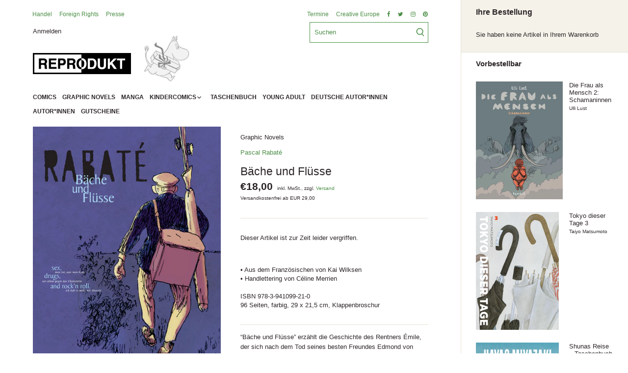

--- FILE ---
content_type: text/html; charset=utf-8
request_url: https://reprodukt.com/products/bache-und-flusse
body_size: 30917
content:
<!doctype html>
<html class="no-js" lang="de">
<head>
  <!-- Canopy 2.11.14 -->
	<script src="//reprodukt.com/cdn/shop/t/2/assets/jquery-3.4.1.min.js?v=843504459402230611612271114" type="text/javascript"></script>
  <link rel="preload" href="//reprodukt.com/cdn/shop/t/2/assets/styles.css?v=154746209773784672361759261968" as="style">
  <meta charset="utf-8" />
<meta name="viewport" content="width=device-width,initial-scale=1.0" />
<meta http-equiv="X-UA-Compatible" content="IE=edge">

<link rel="preconnect" href="https://cdn.shopify.com" crossorigin>
<link rel="preconnect" href="https://fonts.shopify.com" crossorigin>
<link rel="preconnect" href="https://monorail-edge.shopifysvc.com"><link rel="preload" as="font" href="" type="font/woff2" crossorigin>
<link rel="preload" as="font" href="" type="font/woff2" crossorigin>
<link rel="preload" as="font" href="" type="font/woff2" crossorigin>
<link rel="preload" as="font" href="" type="font/woff2" crossorigin><link rel="preload" as="font" href="" type="font/woff2" crossorigin><link rel="preload" as="font" href="" type="font/woff2" crossorigin><link rel="preload" as="font" href="" type="font/woff2" crossorigin><link rel="preload" href="//reprodukt.com/cdn/shop/t/2/assets/vendor.js?v=121157890423219954401605873814" as="script">
<link rel="preload" href="//reprodukt.com/cdn/shop/t/2/assets/theme.js?v=88878192133250709581605873814" as="script"><link rel="canonical" href="https://reprodukt.com/products/bache-und-flusse" /><link rel="shortcut icon" href="//reprodukt.com/cdn/shop/files/favicon.png?v=1615323581" type="image/png" /><meta name="description" content="“Bäche und Flüsse” erzählt die Geschichte des Rentners Émile, der sich nach dem Tod seines besten Freundes Edmond von seinem bisherigen Leben verabschiedet und zu einer letzten Reise aufbricht. Entlang der Ufer der Loire begegnet er ihm bisher unbekannten Lebensentwürfen und trifft auf die freie Liebe. Schließlich find">

  <meta name="theme-color" content="#4a8e45">

  <title>
  Bäche und Flüsse &ndash; Reprodukt
  </title>

  


<meta property="og:site_name" content="Reprodukt">
<meta property="og:url" content="https://reprodukt.com/products/bache-und-flusse">
<meta property="og:title" content="Bäche und Flüsse">
<meta property="og:type" content="product">
<meta property="og:description" content="“Bäche und Flüsse” erzählt die Geschichte des Rentners Émile, der sich nach dem Tod seines besten Freundes Edmond von seinem bisherigen Leben verabschiedet und zu einer letzten Reise aufbricht. Entlang der Ufer der Loire begegnet er ihm bisher unbekannten Lebensentwürfen und trifft auf die freie Liebe. Schließlich find">

  <meta property="og:price:amount" content="18,00">
  <meta property="og:price:currency" content="EUR">

<meta property="og:image" content="http://reprodukt.com/cdn/shop/products/9783941099210_1200x1200.jpg?v=1645102364">
      <meta property="og:image:width" content="520">
      <meta property="og:image:height" content="718">
    <meta property="og:image" content="http://reprodukt.com/cdn/shop/products/9783941099210.interior01_1200x1200.jpg?v=1645102369">
      <meta property="og:image:width" content="890">
      <meta property="og:image:height" content="1200">
    <meta property="og:image" content="http://reprodukt.com/cdn/shop/products/9783941099210.interior02_1200x1200.jpg?v=1645102369">
      <meta property="og:image:width" content="890">
      <meta property="og:image:height" content="1200">
    
<meta property="og:image:secure_url" content="https://reprodukt.com/cdn/shop/products/9783941099210_1200x1200.jpg?v=1645102364"><meta property="og:image:secure_url" content="https://reprodukt.com/cdn/shop/products/9783941099210.interior01_1200x1200.jpg?v=1645102369"><meta property="og:image:secure_url" content="https://reprodukt.com/cdn/shop/products/9783941099210.interior02_1200x1200.jpg?v=1645102369">


  <meta name="twitter:site" content="@ReproduktComics">

<meta name="twitter:card" content="summary_large_image">
<meta name="twitter:title" content="Bäche und Flüsse">
<meta name="twitter:description" content="“Bäche und Flüsse” erzählt die Geschichte des Rentners Émile, der sich nach dem Tod seines besten Freundes Edmond von seinem bisherigen Leben verabschiedet und zu einer letzten Reise aufbricht. Entlang der Ufer der Loire begegnet er ihm bisher unbekannten Lebensentwürfen und trifft auf die freie Liebe. Schließlich find">


  <link href="//reprodukt.com/cdn/shop/t/2/assets/styles.css?v=154746209773784672361759261968" rel="stylesheet" type="text/css" media="all" />

  <script>
    document.documentElement.className = document.documentElement.className.replace('no-js', '');
    window.theme = window.theme || {};
    theme.money_format = "€{{amount_with_comma_separator}}";
    theme.customerIsLoggedIn = false;
    theme.shippingCalcMoneyFormat = "€{{amount_with_comma_separator}} EUR";
    theme.cartType = "drawer-always";

    theme.strings = {
      previous: "Vorherige Seite",
      next: "Nächste Seite",
      close: "Schließen",
      addressError: "Fehler beim Auslesen dieser Adresse",
      addressNoResults: "Keine Ergebnisse für diese Adresse",
      addressQueryLimit: "Sie haben das Nutzungslimit der Google-API überschritten. Ziehen Sie ein Upgrade auf einen \u003ca href=\"https:\/\/developers.google.com\/maps\/premium\/usage-limits\"\u003ePremium Plan\u003c\/a\u003e in Betracht.",
      authError: "Es gab ein Problem bei der Authentifizierung Ihres Google Maps API-Schlüssels.",
      shippingCalcSubmitButton: "Versandkosten berechnen",
      shippingCalcSubmitButtonDisabled: "Berechnen...",
      infiniteScrollLoadingImg: "\/\/reprodukt.com\/cdn\/shop\/t\/2\/assets\/loading.gif?v=115678512110750922101605873812",
      infiniteScrollCollectionLoading: "Laden weiterer Produkte...",
      infiniteScrollCollectionFinishedMsg : "Keine weiteren Produkte",
      infiniteScrollBlogLoading: "Weitere Artikel laden...",
      infiniteScrollBlogFinishedMsg : "Keine weiteren Artikel",
      blogsShowTags: "Tags anzeigen",
      priceNonExistent: "Nicht verfügbar",
      buttonDefault: "Zum Warenkorb hinzufügen",
      buttonNoStock: "ausverkauft",
      buttonNoVariant: "Nicht verfügbar",
      unitPriceSeparator: "  ",
      onlyXLeft: "[[ quantity ]] auf Lager",
      productAddingToCart: "Hinzufügen",
      productAddedToCart: "Hinzugefügt",
      quickbuyAdded: "In den Warenkorb gelegt",
      cartSummary: "Warenkorb anzeigen",
      cartContinue: "Weiter einkaufen",
      colorBoxPrevious: "\u0026lt;",
      colorBoxNext: "\u0026gt;",
      colorBoxClose: "Schließen",
      imageSlider: "Galerie"
    };

    theme.routes = {
      root_url: '/',
      account_url: '/account',
      account_login_url: '/account/login',
      account_logout_url: '/account/logout',
      account_recover_url: '/account/recover',
      account_register_url: '/account/register',
      account_addresses_url: '/account/addresses',
      collections_url: '/collections',
      all_products_collection_url: '/collections/all',
      search_url: '/search',
      cart_url: '/cart',
      cart_add_url: '/cart/add',
      cart_change_url: '/cart/change',
      cart_clear_url: '/cart/clear'
    };

    theme.scripts = {
        masonry: "\/\/reprodukt.com\/cdn\/shop\/t\/2\/assets\/masonry.v3.2.2.min.js?v=169641371380462594081605873812",
        jqueryInfiniteScroll: "\/\/reprodukt.com\/cdn\/shop\/t\/2\/assets\/jquery.infinitescroll.2.1.0.min.js?v=154868730476094579131605873811",
        underscore: "\/\/cdnjs.cloudflare.com\/ajax\/libs\/underscore.js\/1.6.0\/underscore-min.js",
        shopifyCommon: "\/\/reprodukt.com\/cdn\/shopifycloud\/storefront\/assets\/themes_support\/shopify_common-5f594365.js",
        jqueryCart: "\/\/reprodukt.com\/cdn\/shop\/t\/2\/assets\/shipping-calculator.v1.0.min.js?v=156283615219060590411605873813"
    };
  </script>

  <script>window.performance && window.performance.mark && window.performance.mark('shopify.content_for_header.start');</script><meta id="shopify-digital-wallet" name="shopify-digital-wallet" content="/49923031191/digital_wallets/dialog">
<meta name="shopify-checkout-api-token" content="2c5b371318acf97ce439ba7bb4d2c06c">
<meta id="in-context-paypal-metadata" data-shop-id="49923031191" data-venmo-supported="false" data-environment="production" data-locale="de_DE" data-paypal-v4="true" data-currency="EUR">
<link rel="alternate" type="application/json+oembed" href="https://reprodukt.com/products/bache-und-flusse.oembed">
<script async="async" src="/checkouts/internal/preloads.js?locale=de-DE"></script>
<link rel="preconnect" href="https://shop.app" crossorigin="anonymous">
<script async="async" src="https://shop.app/checkouts/internal/preloads.js?locale=de-DE&shop_id=49923031191" crossorigin="anonymous"></script>
<script id="apple-pay-shop-capabilities" type="application/json">{"shopId":49923031191,"countryCode":"DE","currencyCode":"EUR","merchantCapabilities":["supports3DS"],"merchantId":"gid:\/\/shopify\/Shop\/49923031191","merchantName":"Reprodukt","requiredBillingContactFields":["postalAddress","email"],"requiredShippingContactFields":["postalAddress","email"],"shippingType":"shipping","supportedNetworks":["visa","maestro","masterCard","amex"],"total":{"type":"pending","label":"Reprodukt","amount":"1.00"},"shopifyPaymentsEnabled":true,"supportsSubscriptions":true}</script>
<script id="shopify-features" type="application/json">{"accessToken":"2c5b371318acf97ce439ba7bb4d2c06c","betas":["rich-media-storefront-analytics"],"domain":"reprodukt.com","predictiveSearch":true,"shopId":49923031191,"locale":"de"}</script>
<script>var Shopify = Shopify || {};
Shopify.shop = "reprodukt.myshopify.com";
Shopify.locale = "de";
Shopify.currency = {"active":"EUR","rate":"1.0"};
Shopify.country = "DE";
Shopify.theme = {"name":"Canopy","id":115614548119,"schema_name":"Canopy","schema_version":"2.11.14","theme_store_id":732,"role":"main"};
Shopify.theme.handle = "null";
Shopify.theme.style = {"id":null,"handle":null};
Shopify.cdnHost = "reprodukt.com/cdn";
Shopify.routes = Shopify.routes || {};
Shopify.routes.root = "/";</script>
<script type="module">!function(o){(o.Shopify=o.Shopify||{}).modules=!0}(window);</script>
<script>!function(o){function n(){var o=[];function n(){o.push(Array.prototype.slice.apply(arguments))}return n.q=o,n}var t=o.Shopify=o.Shopify||{};t.loadFeatures=n(),t.autoloadFeatures=n()}(window);</script>
<script>
  window.ShopifyPay = window.ShopifyPay || {};
  window.ShopifyPay.apiHost = "shop.app\/pay";
  window.ShopifyPay.redirectState = null;
</script>
<script id="shop-js-analytics" type="application/json">{"pageType":"product"}</script>
<script defer="defer" async type="module" src="//reprodukt.com/cdn/shopifycloud/shop-js/modules/v2/client.init-shop-cart-sync_HUjMWWU5.de.esm.js"></script>
<script defer="defer" async type="module" src="//reprodukt.com/cdn/shopifycloud/shop-js/modules/v2/chunk.common_QpfDqRK1.esm.js"></script>
<script type="module">
  await import("//reprodukt.com/cdn/shopifycloud/shop-js/modules/v2/client.init-shop-cart-sync_HUjMWWU5.de.esm.js");
await import("//reprodukt.com/cdn/shopifycloud/shop-js/modules/v2/chunk.common_QpfDqRK1.esm.js");

  window.Shopify.SignInWithShop?.initShopCartSync?.({"fedCMEnabled":true,"windoidEnabled":true});

</script>
<script>
  window.Shopify = window.Shopify || {};
  if (!window.Shopify.featureAssets) window.Shopify.featureAssets = {};
  window.Shopify.featureAssets['shop-js'] = {"shop-cart-sync":["modules/v2/client.shop-cart-sync_ByUgVWtJ.de.esm.js","modules/v2/chunk.common_QpfDqRK1.esm.js"],"init-fed-cm":["modules/v2/client.init-fed-cm_CVqhkk-1.de.esm.js","modules/v2/chunk.common_QpfDqRK1.esm.js"],"shop-button":["modules/v2/client.shop-button_B0pFlqys.de.esm.js","modules/v2/chunk.common_QpfDqRK1.esm.js"],"shop-cash-offers":["modules/v2/client.shop-cash-offers_CaaeZ5wd.de.esm.js","modules/v2/chunk.common_QpfDqRK1.esm.js","modules/v2/chunk.modal_CS8dP9kO.esm.js"],"init-windoid":["modules/v2/client.init-windoid_B-gyVqfY.de.esm.js","modules/v2/chunk.common_QpfDqRK1.esm.js"],"shop-toast-manager":["modules/v2/client.shop-toast-manager_DgTeluS3.de.esm.js","modules/v2/chunk.common_QpfDqRK1.esm.js"],"init-shop-email-lookup-coordinator":["modules/v2/client.init-shop-email-lookup-coordinator_C5I212n4.de.esm.js","modules/v2/chunk.common_QpfDqRK1.esm.js"],"init-shop-cart-sync":["modules/v2/client.init-shop-cart-sync_HUjMWWU5.de.esm.js","modules/v2/chunk.common_QpfDqRK1.esm.js"],"avatar":["modules/v2/client.avatar_BTnouDA3.de.esm.js"],"pay-button":["modules/v2/client.pay-button_CJaF-UDc.de.esm.js","modules/v2/chunk.common_QpfDqRK1.esm.js"],"init-customer-accounts":["modules/v2/client.init-customer-accounts_BI_wUvuR.de.esm.js","modules/v2/client.shop-login-button_DTPR4l75.de.esm.js","modules/v2/chunk.common_QpfDqRK1.esm.js","modules/v2/chunk.modal_CS8dP9kO.esm.js"],"init-shop-for-new-customer-accounts":["modules/v2/client.init-shop-for-new-customer-accounts_C4qR5Wl-.de.esm.js","modules/v2/client.shop-login-button_DTPR4l75.de.esm.js","modules/v2/chunk.common_QpfDqRK1.esm.js","modules/v2/chunk.modal_CS8dP9kO.esm.js"],"shop-login-button":["modules/v2/client.shop-login-button_DTPR4l75.de.esm.js","modules/v2/chunk.common_QpfDqRK1.esm.js","modules/v2/chunk.modal_CS8dP9kO.esm.js"],"init-customer-accounts-sign-up":["modules/v2/client.init-customer-accounts-sign-up_SG5gYFpP.de.esm.js","modules/v2/client.shop-login-button_DTPR4l75.de.esm.js","modules/v2/chunk.common_QpfDqRK1.esm.js","modules/v2/chunk.modal_CS8dP9kO.esm.js"],"shop-follow-button":["modules/v2/client.shop-follow-button_CmMsyvrH.de.esm.js","modules/v2/chunk.common_QpfDqRK1.esm.js","modules/v2/chunk.modal_CS8dP9kO.esm.js"],"checkout-modal":["modules/v2/client.checkout-modal_tfCxQqrq.de.esm.js","modules/v2/chunk.common_QpfDqRK1.esm.js","modules/v2/chunk.modal_CS8dP9kO.esm.js"],"lead-capture":["modules/v2/client.lead-capture_Ccz5Zm6k.de.esm.js","modules/v2/chunk.common_QpfDqRK1.esm.js","modules/v2/chunk.modal_CS8dP9kO.esm.js"],"shop-login":["modules/v2/client.shop-login_BfivnucW.de.esm.js","modules/v2/chunk.common_QpfDqRK1.esm.js","modules/v2/chunk.modal_CS8dP9kO.esm.js"],"payment-terms":["modules/v2/client.payment-terms_D2Mn0eFV.de.esm.js","modules/v2/chunk.common_QpfDqRK1.esm.js","modules/v2/chunk.modal_CS8dP9kO.esm.js"]};
</script>
<script>(function() {
  var isLoaded = false;
  function asyncLoad() {
    if (isLoaded) return;
    isLoaded = true;
    var urls = ["https:\/\/instafeed.nfcube.com\/cdn\/00afc7cab44c41eaeb036b28a096ebb7.js?shop=reprodukt.myshopify.com"];
    for (var i = 0; i < urls.length; i++) {
      var s = document.createElement('script');
      s.type = 'text/javascript';
      s.async = true;
      s.src = urls[i];
      var x = document.getElementsByTagName('script')[0];
      x.parentNode.insertBefore(s, x);
    }
  };
  if(window.attachEvent) {
    window.attachEvent('onload', asyncLoad);
  } else {
    window.addEventListener('load', asyncLoad, false);
  }
})();</script>
<script id="__st">var __st={"a":49923031191,"offset":3600,"reqid":"a0968457-555e-4523-aa8e-9ffab4457877-1768810304","pageurl":"reprodukt.com\/products\/bache-und-flusse","u":"2d6937f44f7c","p":"product","rtyp":"product","rid":7436396429463};</script>
<script>window.ShopifyPaypalV4VisibilityTracking = true;</script>
<script id="captcha-bootstrap">!function(){'use strict';const t='contact',e='account',n='new_comment',o=[[t,t],['blogs',n],['comments',n],[t,'customer']],c=[[e,'customer_login'],[e,'guest_login'],[e,'recover_customer_password'],[e,'create_customer']],r=t=>t.map((([t,e])=>`form[action*='/${t}']:not([data-nocaptcha='true']) input[name='form_type'][value='${e}']`)).join(','),a=t=>()=>t?[...document.querySelectorAll(t)].map((t=>t.form)):[];function s(){const t=[...o],e=r(t);return a(e)}const i='password',u='form_key',d=['recaptcha-v3-token','g-recaptcha-response','h-captcha-response',i],f=()=>{try{return window.sessionStorage}catch{return}},m='__shopify_v',_=t=>t.elements[u];function p(t,e,n=!1){try{const o=window.sessionStorage,c=JSON.parse(o.getItem(e)),{data:r}=function(t){const{data:e,action:n}=t;return t[m]||n?{data:e,action:n}:{data:t,action:n}}(c);for(const[e,n]of Object.entries(r))t.elements[e]&&(t.elements[e].value=n);n&&o.removeItem(e)}catch(o){console.error('form repopulation failed',{error:o})}}const l='form_type',E='cptcha';function T(t){t.dataset[E]=!0}const w=window,h=w.document,L='Shopify',v='ce_forms',y='captcha';let A=!1;((t,e)=>{const n=(g='f06e6c50-85a8-45c8-87d0-21a2b65856fe',I='https://cdn.shopify.com/shopifycloud/storefront-forms-hcaptcha/ce_storefront_forms_captcha_hcaptcha.v1.5.2.iife.js',D={infoText:'Durch hCaptcha geschützt',privacyText:'Datenschutz',termsText:'Allgemeine Geschäftsbedingungen'},(t,e,n)=>{const o=w[L][v],c=o.bindForm;if(c)return c(t,g,e,D).then(n);var r;o.q.push([[t,g,e,D],n]),r=I,A||(h.body.append(Object.assign(h.createElement('script'),{id:'captcha-provider',async:!0,src:r})),A=!0)});var g,I,D;w[L]=w[L]||{},w[L][v]=w[L][v]||{},w[L][v].q=[],w[L][y]=w[L][y]||{},w[L][y].protect=function(t,e){n(t,void 0,e),T(t)},Object.freeze(w[L][y]),function(t,e,n,w,h,L){const[v,y,A,g]=function(t,e,n){const i=e?o:[],u=t?c:[],d=[...i,...u],f=r(d),m=r(i),_=r(d.filter((([t,e])=>n.includes(e))));return[a(f),a(m),a(_),s()]}(w,h,L),I=t=>{const e=t.target;return e instanceof HTMLFormElement?e:e&&e.form},D=t=>v().includes(t);t.addEventListener('submit',(t=>{const e=I(t);if(!e)return;const n=D(e)&&!e.dataset.hcaptchaBound&&!e.dataset.recaptchaBound,o=_(e),c=g().includes(e)&&(!o||!o.value);(n||c)&&t.preventDefault(),c&&!n&&(function(t){try{if(!f())return;!function(t){const e=f();if(!e)return;const n=_(t);if(!n)return;const o=n.value;o&&e.removeItem(o)}(t);const e=Array.from(Array(32),(()=>Math.random().toString(36)[2])).join('');!function(t,e){_(t)||t.append(Object.assign(document.createElement('input'),{type:'hidden',name:u})),t.elements[u].value=e}(t,e),function(t,e){const n=f();if(!n)return;const o=[...t.querySelectorAll(`input[type='${i}']`)].map((({name:t})=>t)),c=[...d,...o],r={};for(const[a,s]of new FormData(t).entries())c.includes(a)||(r[a]=s);n.setItem(e,JSON.stringify({[m]:1,action:t.action,data:r}))}(t,e)}catch(e){console.error('failed to persist form',e)}}(e),e.submit())}));const S=(t,e)=>{t&&!t.dataset[E]&&(n(t,e.some((e=>e===t))),T(t))};for(const o of['focusin','change'])t.addEventListener(o,(t=>{const e=I(t);D(e)&&S(e,y())}));const B=e.get('form_key'),M=e.get(l),P=B&&M;t.addEventListener('DOMContentLoaded',(()=>{const t=y();if(P)for(const e of t)e.elements[l].value===M&&p(e,B);[...new Set([...A(),...v().filter((t=>'true'===t.dataset.shopifyCaptcha))])].forEach((e=>S(e,t)))}))}(h,new URLSearchParams(w.location.search),n,t,e,['guest_login'])})(!0,!0)}();</script>
<script integrity="sha256-4kQ18oKyAcykRKYeNunJcIwy7WH5gtpwJnB7kiuLZ1E=" data-source-attribution="shopify.loadfeatures" defer="defer" src="//reprodukt.com/cdn/shopifycloud/storefront/assets/storefront/load_feature-a0a9edcb.js" crossorigin="anonymous"></script>
<script crossorigin="anonymous" defer="defer" src="//reprodukt.com/cdn/shopifycloud/storefront/assets/shopify_pay/storefront-65b4c6d7.js?v=20250812"></script>
<script data-source-attribution="shopify.dynamic_checkout.dynamic.init">var Shopify=Shopify||{};Shopify.PaymentButton=Shopify.PaymentButton||{isStorefrontPortableWallets:!0,init:function(){window.Shopify.PaymentButton.init=function(){};var t=document.createElement("script");t.src="https://reprodukt.com/cdn/shopifycloud/portable-wallets/latest/portable-wallets.de.js",t.type="module",document.head.appendChild(t)}};
</script>
<script data-source-attribution="shopify.dynamic_checkout.buyer_consent">
  function portableWalletsHideBuyerConsent(e){var t=document.getElementById("shopify-buyer-consent"),n=document.getElementById("shopify-subscription-policy-button");t&&n&&(t.classList.add("hidden"),t.setAttribute("aria-hidden","true"),n.removeEventListener("click",e))}function portableWalletsShowBuyerConsent(e){var t=document.getElementById("shopify-buyer-consent"),n=document.getElementById("shopify-subscription-policy-button");t&&n&&(t.classList.remove("hidden"),t.removeAttribute("aria-hidden"),n.addEventListener("click",e))}window.Shopify?.PaymentButton&&(window.Shopify.PaymentButton.hideBuyerConsent=portableWalletsHideBuyerConsent,window.Shopify.PaymentButton.showBuyerConsent=portableWalletsShowBuyerConsent);
</script>
<script data-source-attribution="shopify.dynamic_checkout.cart.bootstrap">document.addEventListener("DOMContentLoaded",(function(){function t(){return document.querySelector("shopify-accelerated-checkout-cart, shopify-accelerated-checkout")}if(t())Shopify.PaymentButton.init();else{new MutationObserver((function(e,n){t()&&(Shopify.PaymentButton.init(),n.disconnect())})).observe(document.body,{childList:!0,subtree:!0})}}));
</script>
<link id="shopify-accelerated-checkout-styles" rel="stylesheet" media="screen" href="https://reprodukt.com/cdn/shopifycloud/portable-wallets/latest/accelerated-checkout-backwards-compat.css" crossorigin="anonymous">
<style id="shopify-accelerated-checkout-cart">
        #shopify-buyer-consent {
  margin-top: 1em;
  display: inline-block;
  width: 100%;
}

#shopify-buyer-consent.hidden {
  display: none;
}

#shopify-subscription-policy-button {
  background: none;
  border: none;
  padding: 0;
  text-decoration: underline;
  font-size: inherit;
  cursor: pointer;
}

#shopify-subscription-policy-button::before {
  box-shadow: none;
}

      </style>
<script id="sections-script" data-sections="product-recommendations" defer="defer" src="//reprodukt.com/cdn/shop/t/2/compiled_assets/scripts.js?4105"></script>
<script>window.performance && window.performance.mark && window.performance.mark('shopify.content_for_header.end');</script>

  <script>
    Shopify.money_format = "€{{amount_with_comma_separator}}";
  </script>
<link href="https://monorail-edge.shopifysvc.com" rel="dns-prefetch">
<script>(function(){if ("sendBeacon" in navigator && "performance" in window) {try {var session_token_from_headers = performance.getEntriesByType('navigation')[0].serverTiming.find(x => x.name == '_s').description;} catch {var session_token_from_headers = undefined;}var session_cookie_matches = document.cookie.match(/_shopify_s=([^;]*)/);var session_token_from_cookie = session_cookie_matches && session_cookie_matches.length === 2 ? session_cookie_matches[1] : "";var session_token = session_token_from_headers || session_token_from_cookie || "";function handle_abandonment_event(e) {var entries = performance.getEntries().filter(function(entry) {return /monorail-edge.shopifysvc.com/.test(entry.name);});if (!window.abandonment_tracked && entries.length === 0) {window.abandonment_tracked = true;var currentMs = Date.now();var navigation_start = performance.timing.navigationStart;var payload = {shop_id: 49923031191,url: window.location.href,navigation_start,duration: currentMs - navigation_start,session_token,page_type: "product"};window.navigator.sendBeacon("https://monorail-edge.shopifysvc.com/v1/produce", JSON.stringify({schema_id: "online_store_buyer_site_abandonment/1.1",payload: payload,metadata: {event_created_at_ms: currentMs,event_sent_at_ms: currentMs}}));}}window.addEventListener('pagehide', handle_abandonment_event);}}());</script>
<script id="web-pixels-manager-setup">(function e(e,d,r,n,o){if(void 0===o&&(o={}),!Boolean(null===(a=null===(i=window.Shopify)||void 0===i?void 0:i.analytics)||void 0===a?void 0:a.replayQueue)){var i,a;window.Shopify=window.Shopify||{};var t=window.Shopify;t.analytics=t.analytics||{};var s=t.analytics;s.replayQueue=[],s.publish=function(e,d,r){return s.replayQueue.push([e,d,r]),!0};try{self.performance.mark("wpm:start")}catch(e){}var l=function(){var e={modern:/Edge?\/(1{2}[4-9]|1[2-9]\d|[2-9]\d{2}|\d{4,})\.\d+(\.\d+|)|Firefox\/(1{2}[4-9]|1[2-9]\d|[2-9]\d{2}|\d{4,})\.\d+(\.\d+|)|Chrom(ium|e)\/(9{2}|\d{3,})\.\d+(\.\d+|)|(Maci|X1{2}).+ Version\/(15\.\d+|(1[6-9]|[2-9]\d|\d{3,})\.\d+)([,.]\d+|)( \(\w+\)|)( Mobile\/\w+|) Safari\/|Chrome.+OPR\/(9{2}|\d{3,})\.\d+\.\d+|(CPU[ +]OS|iPhone[ +]OS|CPU[ +]iPhone|CPU IPhone OS|CPU iPad OS)[ +]+(15[._]\d+|(1[6-9]|[2-9]\d|\d{3,})[._]\d+)([._]\d+|)|Android:?[ /-](13[3-9]|1[4-9]\d|[2-9]\d{2}|\d{4,})(\.\d+|)(\.\d+|)|Android.+Firefox\/(13[5-9]|1[4-9]\d|[2-9]\d{2}|\d{4,})\.\d+(\.\d+|)|Android.+Chrom(ium|e)\/(13[3-9]|1[4-9]\d|[2-9]\d{2}|\d{4,})\.\d+(\.\d+|)|SamsungBrowser\/([2-9]\d|\d{3,})\.\d+/,legacy:/Edge?\/(1[6-9]|[2-9]\d|\d{3,})\.\d+(\.\d+|)|Firefox\/(5[4-9]|[6-9]\d|\d{3,})\.\d+(\.\d+|)|Chrom(ium|e)\/(5[1-9]|[6-9]\d|\d{3,})\.\d+(\.\d+|)([\d.]+$|.*Safari\/(?![\d.]+ Edge\/[\d.]+$))|(Maci|X1{2}).+ Version\/(10\.\d+|(1[1-9]|[2-9]\d|\d{3,})\.\d+)([,.]\d+|)( \(\w+\)|)( Mobile\/\w+|) Safari\/|Chrome.+OPR\/(3[89]|[4-9]\d|\d{3,})\.\d+\.\d+|(CPU[ +]OS|iPhone[ +]OS|CPU[ +]iPhone|CPU IPhone OS|CPU iPad OS)[ +]+(10[._]\d+|(1[1-9]|[2-9]\d|\d{3,})[._]\d+)([._]\d+|)|Android:?[ /-](13[3-9]|1[4-9]\d|[2-9]\d{2}|\d{4,})(\.\d+|)(\.\d+|)|Mobile Safari.+OPR\/([89]\d|\d{3,})\.\d+\.\d+|Android.+Firefox\/(13[5-9]|1[4-9]\d|[2-9]\d{2}|\d{4,})\.\d+(\.\d+|)|Android.+Chrom(ium|e)\/(13[3-9]|1[4-9]\d|[2-9]\d{2}|\d{4,})\.\d+(\.\d+|)|Android.+(UC? ?Browser|UCWEB|U3)[ /]?(15\.([5-9]|\d{2,})|(1[6-9]|[2-9]\d|\d{3,})\.\d+)\.\d+|SamsungBrowser\/(5\.\d+|([6-9]|\d{2,})\.\d+)|Android.+MQ{2}Browser\/(14(\.(9|\d{2,})|)|(1[5-9]|[2-9]\d|\d{3,})(\.\d+|))(\.\d+|)|K[Aa][Ii]OS\/(3\.\d+|([4-9]|\d{2,})\.\d+)(\.\d+|)/},d=e.modern,r=e.legacy,n=navigator.userAgent;return n.match(d)?"modern":n.match(r)?"legacy":"unknown"}(),u="modern"===l?"modern":"legacy",c=(null!=n?n:{modern:"",legacy:""})[u],f=function(e){return[e.baseUrl,"/wpm","/b",e.hashVersion,"modern"===e.buildTarget?"m":"l",".js"].join("")}({baseUrl:d,hashVersion:r,buildTarget:u}),m=function(e){var d=e.version,r=e.bundleTarget,n=e.surface,o=e.pageUrl,i=e.monorailEndpoint;return{emit:function(e){var a=e.status,t=e.errorMsg,s=(new Date).getTime(),l=JSON.stringify({metadata:{event_sent_at_ms:s},events:[{schema_id:"web_pixels_manager_load/3.1",payload:{version:d,bundle_target:r,page_url:o,status:a,surface:n,error_msg:t},metadata:{event_created_at_ms:s}}]});if(!i)return console&&console.warn&&console.warn("[Web Pixels Manager] No Monorail endpoint provided, skipping logging."),!1;try{return self.navigator.sendBeacon.bind(self.navigator)(i,l)}catch(e){}var u=new XMLHttpRequest;try{return u.open("POST",i,!0),u.setRequestHeader("Content-Type","text/plain"),u.send(l),!0}catch(e){return console&&console.warn&&console.warn("[Web Pixels Manager] Got an unhandled error while logging to Monorail."),!1}}}}({version:r,bundleTarget:l,surface:e.surface,pageUrl:self.location.href,monorailEndpoint:e.monorailEndpoint});try{o.browserTarget=l,function(e){var d=e.src,r=e.async,n=void 0===r||r,o=e.onload,i=e.onerror,a=e.sri,t=e.scriptDataAttributes,s=void 0===t?{}:t,l=document.createElement("script"),u=document.querySelector("head"),c=document.querySelector("body");if(l.async=n,l.src=d,a&&(l.integrity=a,l.crossOrigin="anonymous"),s)for(var f in s)if(Object.prototype.hasOwnProperty.call(s,f))try{l.dataset[f]=s[f]}catch(e){}if(o&&l.addEventListener("load",o),i&&l.addEventListener("error",i),u)u.appendChild(l);else{if(!c)throw new Error("Did not find a head or body element to append the script");c.appendChild(l)}}({src:f,async:!0,onload:function(){if(!function(){var e,d;return Boolean(null===(d=null===(e=window.Shopify)||void 0===e?void 0:e.analytics)||void 0===d?void 0:d.initialized)}()){var d=window.webPixelsManager.init(e)||void 0;if(d){var r=window.Shopify.analytics;r.replayQueue.forEach((function(e){var r=e[0],n=e[1],o=e[2];d.publishCustomEvent(r,n,o)})),r.replayQueue=[],r.publish=d.publishCustomEvent,r.visitor=d.visitor,r.initialized=!0}}},onerror:function(){return m.emit({status:"failed",errorMsg:"".concat(f," has failed to load")})},sri:function(e){var d=/^sha384-[A-Za-z0-9+/=]+$/;return"string"==typeof e&&d.test(e)}(c)?c:"",scriptDataAttributes:o}),m.emit({status:"loading"})}catch(e){m.emit({status:"failed",errorMsg:(null==e?void 0:e.message)||"Unknown error"})}}})({shopId: 49923031191,storefrontBaseUrl: "https://reprodukt.com",extensionsBaseUrl: "https://extensions.shopifycdn.com/cdn/shopifycloud/web-pixels-manager",monorailEndpoint: "https://monorail-edge.shopifysvc.com/unstable/produce_batch",surface: "storefront-renderer",enabledBetaFlags: ["2dca8a86"],webPixelsConfigList: [{"id":"158204171","eventPayloadVersion":"v1","runtimeContext":"LAX","scriptVersion":"1","type":"CUSTOM","privacyPurposes":["ANALYTICS"],"name":"Google Analytics tag (migrated)"},{"id":"shopify-app-pixel","configuration":"{}","eventPayloadVersion":"v1","runtimeContext":"STRICT","scriptVersion":"0450","apiClientId":"shopify-pixel","type":"APP","privacyPurposes":["ANALYTICS","MARKETING"]},{"id":"shopify-custom-pixel","eventPayloadVersion":"v1","runtimeContext":"LAX","scriptVersion":"0450","apiClientId":"shopify-pixel","type":"CUSTOM","privacyPurposes":["ANALYTICS","MARKETING"]}],isMerchantRequest: false,initData: {"shop":{"name":"Reprodukt","paymentSettings":{"currencyCode":"EUR"},"myshopifyDomain":"reprodukt.myshopify.com","countryCode":"DE","storefrontUrl":"https:\/\/reprodukt.com"},"customer":null,"cart":null,"checkout":null,"productVariants":[{"price":{"amount":18.0,"currencyCode":"EUR"},"product":{"title":"Bäche und Flüsse","vendor":"Pascal Rabaté","id":"7436396429463","untranslatedTitle":"Bäche und Flüsse","url":"\/products\/bache-und-flusse","type":""},"id":"41765658722455","image":{"src":"\/\/reprodukt.com\/cdn\/shop\/products\/9783941099210.jpg?v=1645102364"},"sku":"ISBN 978-3-941099-21-0","title":"Default Title","untranslatedTitle":"Default Title"}],"purchasingCompany":null},},"https://reprodukt.com/cdn","fcfee988w5aeb613cpc8e4bc33m6693e112",{"modern":"","legacy":""},{"shopId":"49923031191","storefrontBaseUrl":"https:\/\/reprodukt.com","extensionBaseUrl":"https:\/\/extensions.shopifycdn.com\/cdn\/shopifycloud\/web-pixels-manager","surface":"storefront-renderer","enabledBetaFlags":"[\"2dca8a86\"]","isMerchantRequest":"false","hashVersion":"fcfee988w5aeb613cpc8e4bc33m6693e112","publish":"custom","events":"[[\"page_viewed\",{}],[\"product_viewed\",{\"productVariant\":{\"price\":{\"amount\":18.0,\"currencyCode\":\"EUR\"},\"product\":{\"title\":\"Bäche und Flüsse\",\"vendor\":\"Pascal Rabaté\",\"id\":\"7436396429463\",\"untranslatedTitle\":\"Bäche und Flüsse\",\"url\":\"\/products\/bache-und-flusse\",\"type\":\"\"},\"id\":\"41765658722455\",\"image\":{\"src\":\"\/\/reprodukt.com\/cdn\/shop\/products\/9783941099210.jpg?v=1645102364\"},\"sku\":\"ISBN 978-3-941099-21-0\",\"title\":\"Default Title\",\"untranslatedTitle\":\"Default Title\"}}]]"});</script><script>
  window.ShopifyAnalytics = window.ShopifyAnalytics || {};
  window.ShopifyAnalytics.meta = window.ShopifyAnalytics.meta || {};
  window.ShopifyAnalytics.meta.currency = 'EUR';
  var meta = {"product":{"id":7436396429463,"gid":"gid:\/\/shopify\/Product\/7436396429463","vendor":"Pascal Rabaté","type":"","handle":"bache-und-flusse","variants":[{"id":41765658722455,"price":1800,"name":"Bäche und Flüsse","public_title":null,"sku":"ISBN 978-3-941099-21-0"}],"remote":false},"page":{"pageType":"product","resourceType":"product","resourceId":7436396429463,"requestId":"a0968457-555e-4523-aa8e-9ffab4457877-1768810304"}};
  for (var attr in meta) {
    window.ShopifyAnalytics.meta[attr] = meta[attr];
  }
</script>
<script class="analytics">
  (function () {
    var customDocumentWrite = function(content) {
      var jquery = null;

      if (window.jQuery) {
        jquery = window.jQuery;
      } else if (window.Checkout && window.Checkout.$) {
        jquery = window.Checkout.$;
      }

      if (jquery) {
        jquery('body').append(content);
      }
    };

    var hasLoggedConversion = function(token) {
      if (token) {
        return document.cookie.indexOf('loggedConversion=' + token) !== -1;
      }
      return false;
    }

    var setCookieIfConversion = function(token) {
      if (token) {
        var twoMonthsFromNow = new Date(Date.now());
        twoMonthsFromNow.setMonth(twoMonthsFromNow.getMonth() + 2);

        document.cookie = 'loggedConversion=' + token + '; expires=' + twoMonthsFromNow;
      }
    }

    var trekkie = window.ShopifyAnalytics.lib = window.trekkie = window.trekkie || [];
    if (trekkie.integrations) {
      return;
    }
    trekkie.methods = [
      'identify',
      'page',
      'ready',
      'track',
      'trackForm',
      'trackLink'
    ];
    trekkie.factory = function(method) {
      return function() {
        var args = Array.prototype.slice.call(arguments);
        args.unshift(method);
        trekkie.push(args);
        return trekkie;
      };
    };
    for (var i = 0; i < trekkie.methods.length; i++) {
      var key = trekkie.methods[i];
      trekkie[key] = trekkie.factory(key);
    }
    trekkie.load = function(config) {
      trekkie.config = config || {};
      trekkie.config.initialDocumentCookie = document.cookie;
      var first = document.getElementsByTagName('script')[0];
      var script = document.createElement('script');
      script.type = 'text/javascript';
      script.onerror = function(e) {
        var scriptFallback = document.createElement('script');
        scriptFallback.type = 'text/javascript';
        scriptFallback.onerror = function(error) {
                var Monorail = {
      produce: function produce(monorailDomain, schemaId, payload) {
        var currentMs = new Date().getTime();
        var event = {
          schema_id: schemaId,
          payload: payload,
          metadata: {
            event_created_at_ms: currentMs,
            event_sent_at_ms: currentMs
          }
        };
        return Monorail.sendRequest("https://" + monorailDomain + "/v1/produce", JSON.stringify(event));
      },
      sendRequest: function sendRequest(endpointUrl, payload) {
        // Try the sendBeacon API
        if (window && window.navigator && typeof window.navigator.sendBeacon === 'function' && typeof window.Blob === 'function' && !Monorail.isIos12()) {
          var blobData = new window.Blob([payload], {
            type: 'text/plain'
          });

          if (window.navigator.sendBeacon(endpointUrl, blobData)) {
            return true;
          } // sendBeacon was not successful

        } // XHR beacon

        var xhr = new XMLHttpRequest();

        try {
          xhr.open('POST', endpointUrl);
          xhr.setRequestHeader('Content-Type', 'text/plain');
          xhr.send(payload);
        } catch (e) {
          console.log(e);
        }

        return false;
      },
      isIos12: function isIos12() {
        return window.navigator.userAgent.lastIndexOf('iPhone; CPU iPhone OS 12_') !== -1 || window.navigator.userAgent.lastIndexOf('iPad; CPU OS 12_') !== -1;
      }
    };
    Monorail.produce('monorail-edge.shopifysvc.com',
      'trekkie_storefront_load_errors/1.1',
      {shop_id: 49923031191,
      theme_id: 115614548119,
      app_name: "storefront",
      context_url: window.location.href,
      source_url: "//reprodukt.com/cdn/s/trekkie.storefront.cd680fe47e6c39ca5d5df5f0a32d569bc48c0f27.min.js"});

        };
        scriptFallback.async = true;
        scriptFallback.src = '//reprodukt.com/cdn/s/trekkie.storefront.cd680fe47e6c39ca5d5df5f0a32d569bc48c0f27.min.js';
        first.parentNode.insertBefore(scriptFallback, first);
      };
      script.async = true;
      script.src = '//reprodukt.com/cdn/s/trekkie.storefront.cd680fe47e6c39ca5d5df5f0a32d569bc48c0f27.min.js';
      first.parentNode.insertBefore(script, first);
    };
    trekkie.load(
      {"Trekkie":{"appName":"storefront","development":false,"defaultAttributes":{"shopId":49923031191,"isMerchantRequest":null,"themeId":115614548119,"themeCityHash":"1465842351139842796","contentLanguage":"de","currency":"EUR","eventMetadataId":"34f029e8-cd93-4800-a541-85fda0708fe9"},"isServerSideCookieWritingEnabled":true,"monorailRegion":"shop_domain","enabledBetaFlags":["65f19447"]},"Session Attribution":{},"S2S":{"facebookCapiEnabled":false,"source":"trekkie-storefront-renderer","apiClientId":580111}}
    );

    var loaded = false;
    trekkie.ready(function() {
      if (loaded) return;
      loaded = true;

      window.ShopifyAnalytics.lib = window.trekkie;

      var originalDocumentWrite = document.write;
      document.write = customDocumentWrite;
      try { window.ShopifyAnalytics.merchantGoogleAnalytics.call(this); } catch(error) {};
      document.write = originalDocumentWrite;

      window.ShopifyAnalytics.lib.page(null,{"pageType":"product","resourceType":"product","resourceId":7436396429463,"requestId":"a0968457-555e-4523-aa8e-9ffab4457877-1768810304","shopifyEmitted":true});

      var match = window.location.pathname.match(/checkouts\/(.+)\/(thank_you|post_purchase)/)
      var token = match? match[1]: undefined;
      if (!hasLoggedConversion(token)) {
        setCookieIfConversion(token);
        window.ShopifyAnalytics.lib.track("Viewed Product",{"currency":"EUR","variantId":41765658722455,"productId":7436396429463,"productGid":"gid:\/\/shopify\/Product\/7436396429463","name":"Bäche und Flüsse","price":"18.00","sku":"ISBN 978-3-941099-21-0","brand":"Pascal Rabaté","variant":null,"category":"","nonInteraction":true,"remote":false},undefined,undefined,{"shopifyEmitted":true});
      window.ShopifyAnalytics.lib.track("monorail:\/\/trekkie_storefront_viewed_product\/1.1",{"currency":"EUR","variantId":41765658722455,"productId":7436396429463,"productGid":"gid:\/\/shopify\/Product\/7436396429463","name":"Bäche und Flüsse","price":"18.00","sku":"ISBN 978-3-941099-21-0","brand":"Pascal Rabaté","variant":null,"category":"","nonInteraction":true,"remote":false,"referer":"https:\/\/reprodukt.com\/products\/bache-und-flusse"});
      }
    });


        var eventsListenerScript = document.createElement('script');
        eventsListenerScript.async = true;
        eventsListenerScript.src = "//reprodukt.com/cdn/shopifycloud/storefront/assets/shop_events_listener-3da45d37.js";
        document.getElementsByTagName('head')[0].appendChild(eventsListenerScript);

})();</script>
  <script>
  if (!window.ga || (window.ga && typeof window.ga !== 'function')) {
    window.ga = function ga() {
      (window.ga.q = window.ga.q || []).push(arguments);
      if (window.Shopify && window.Shopify.analytics && typeof window.Shopify.analytics.publish === 'function') {
        window.Shopify.analytics.publish("ga_stub_called", {}, {sendTo: "google_osp_migration"});
      }
      console.error("Shopify's Google Analytics stub called with:", Array.from(arguments), "\nSee https://help.shopify.com/manual/promoting-marketing/pixels/pixel-migration#google for more information.");
    };
    if (window.Shopify && window.Shopify.analytics && typeof window.Shopify.analytics.publish === 'function') {
      window.Shopify.analytics.publish("ga_stub_initialized", {}, {sendTo: "google_osp_migration"});
    }
  }
</script>
<script
  defer
  src="https://reprodukt.com/cdn/shopifycloud/perf-kit/shopify-perf-kit-3.0.4.min.js"
  data-application="storefront-renderer"
  data-shop-id="49923031191"
  data-render-region="gcp-us-east1"
  data-page-type="product"
  data-theme-instance-id="115614548119"
  data-theme-name="Canopy"
  data-theme-version="2.11.14"
  data-monorail-region="shop_domain"
  data-resource-timing-sampling-rate="10"
  data-shs="true"
  data-shs-beacon="true"
  data-shs-export-with-fetch="true"
  data-shs-logs-sample-rate="1"
  data-shs-beacon-endpoint="https://reprodukt.com/api/collect"
></script>
</head>

<body class="template-product  ">
  <a class="skip-link visually-hidden" href="#content">Zum Inhalt springen</a>

  <div id="shopify-section-cart-drawer" class="shopify-section">
<div data-section-type="cart-drawer">
  <div id="cart-summary" class="cart-summary cart-summary--empty">
    <style>
      #cart-summary .cart-promo .overlay {
        color: #ffffff;
      }

      #cart-summary .cart-promo.has-tint::after {
        background-color: #3d4246;
        opacity: 0.5;
      }
    </style>

    <div class="cart-summary__inner">
      <a class="cart-summary__close toggle-cart-summary" href="#">
        <svg fill="#000000" height="24" viewBox="0 0 24 24" width="24" xmlns="http://www.w3.org/2000/svg">
  <title>Left</title>
  <path d="M15.41 16.09l-4.58-4.59 4.58-4.59L14 5.5l-6 6 6 6z"/><path d="M0-.5h24v24H0z" fill="none"/>
</svg>
        <span class="beside-svg">Weiter einkaufen</span>
      </a>

      <div class="cart-summary__header cart-summary__section" style="background-color: #f4f2e9;">
        <h5 class="cart-summary__title">Ihre Bestellung</h5>
        
      </div>

      
        <div class="cart-summary__empty" style="background-color: #f4f2e9;">
          <div class="cart-summary__section">
            <p>Sie haben keine Artikel in Ihrem Warenkorb</p>
          </div>
        </div>
      

      
      
      
      
      
      <div class="cart-summary__promo-products-title cart-summary__section  border-top">
            <h6 class="cart-summary__item-list-header__title" id="cart-summary-promo-heading">
              <a href="/collections/vorbestellbar">
                  Vorbestellbar
              </a>
            </h6>
            
          </div>
      <div class="cart-summary__promo-products ">
		<div class="cart-summary__section">
                        <div class="cart-summary-item">
                          <div class="cart-summary-item__image" style="width: 190px; padding-right: 5px">
                            <a href="/products/die-frau-als-mensch-2-schamaninnen">
                              <img src="//reprodukt.com/cdn/shop/files/9783956404948_16c3dd46-7e13-47cc-a6d7-f5696f918b60_large.png?v=1768398903" alt="Die Frau als Mensch 2: Schamaninnen"
                                  srcset="//reprodukt.com/cdn/shop/files/9783956404948_16c3dd46-7e13-47cc-a6d7-f5696f918b60_large.png?v=1768398903 50w,
                                          //reprodukt.com/cdn/shop/files/9783956404948_16c3dd46-7e13-47cc-a6d7-f5696f918b60_large.png?v=1768398903 100w" sizes="50px"/>
                            </a>
                          </div>
                          <div class="cart-summary-item__detail">
                            <div class="cart-summary-item__title-variant">
                              <a class="cart-summary-item__title" href="/products/die-frau-als-mensch-2-schamaninnen">Die Frau als Mensch 2: Schamaninnen</a></div>
                            <div style="font-size: 10px;">
<span class="brand"><a href="/collections/ulli-lust" title="">Ulli Lust</a></span></div>
                            
                          </div>
                        </div>
                        <div class="cart-summary-item">
                          <div class="cart-summary-item__image" style="width: 190px; padding-right: 5px">
                            <a href="/products/tokyo-dieser-tage-3">
                              <img src="//reprodukt.com/cdn/shop/files/9783956404955_4f8932c4-4e80-48c9-88c8-0dc398ba9b83_large.jpg?v=1766400295" alt="Tokyo dieser Tage 3"
                                  srcset="//reprodukt.com/cdn/shop/files/9783956404955_4f8932c4-4e80-48c9-88c8-0dc398ba9b83_large.jpg?v=1766400295 50w,
                                          //reprodukt.com/cdn/shop/files/9783956404955_4f8932c4-4e80-48c9-88c8-0dc398ba9b83_large.jpg?v=1766400295 100w" sizes="50px"/>
                            </a>
                          </div>
                          <div class="cart-summary-item__detail">
                            <div class="cart-summary-item__title-variant">
                              <a class="cart-summary-item__title" href="/products/tokyo-dieser-tage-3">Tokyo dieser Tage 3</a></div>
                            <div style="font-size: 10px;">
<span class="brand"><a href="/collections/taiyo-matsumoto" title="">Taiyo Matsumoto</a></span></div>
                            
                          </div>
                        </div>
                        <div class="cart-summary-item">
                          <div class="cart-summary-item__image" style="width: 190px; padding-right: 5px">
                            <a href="/products/shunas-reise-taschenbuch">
                              <img src="//reprodukt.com/cdn/shop/files/9783956404962_c1a16d1c-9ff0-4ee3-bf8e-f5528cb25185_large.png?v=1764369087" alt="Shunas Reise – Taschenbuch"
                                  srcset="//reprodukt.com/cdn/shop/files/9783956404962_c1a16d1c-9ff0-4ee3-bf8e-f5528cb25185_large.png?v=1764369087 50w,
                                          //reprodukt.com/cdn/shop/files/9783956404962_c1a16d1c-9ff0-4ee3-bf8e-f5528cb25185_large.png?v=1764369087 100w" sizes="50px"/>
                            </a>
                          </div>
                          <div class="cart-summary-item__detail">
                            <div class="cart-summary-item__title-variant">
                              <a class="cart-summary-item__title" href="/products/shunas-reise-taschenbuch">Shunas Reise – Taschenbuch</a></div>
                            <div style="font-size: 10px;">
<span class="brand"><a href="/collections/hayao-miyazaki" title="">Hayao Miyazaki</a></span></div>
                            
                          </div>
                        </div>
                        <div class="cart-summary-item">
                          <div class="cart-summary-item__image" style="width: 190px; padding-right: 5px">
                            <a href="/products/kapuut">
                              <img src="//reprodukt.com/cdn/shop/files/9783956405006_large.jpg?v=1764369447" alt="Kaputt"
                                  srcset="//reprodukt.com/cdn/shop/files/9783956405006_large.jpg?v=1764369447 50w,
                                          //reprodukt.com/cdn/shop/files/9783956405006_large.jpg?v=1764369447 100w" sizes="50px"/>
                            </a>
                          </div>
                          <div class="cart-summary-item__detail">
                            <div class="cart-summary-item__title-variant">
                              <a class="cart-summary-item__title" href="/products/kapuut">Kaputt</a></div>
                            <div style="font-size: 10px;">
<span class="brand"><a href="/collections/alison-bechdel" title="">Alison Bechdel</a></span>
</div>
                            
                          </div>
                        </div><a class="more-link" href="/collections/vorbestellbar">
                Alle anzeigen
              </a>
            </div>
      </div>
      
      

      
    </div>
    <script type="application/json" id="LimitedCartJson">
      {
        "items": []
      }
    </script>
  </div><!-- /#cart-summary -->
</div>



<script>
  $('.drawer-cart-extra').click();


</script></div>

  <div id="page-wrap">
    <div id="page-wrap-inner">
      <a id="page-overlay" href="#" aria-controls="mobile-nav" aria-label="Navigation schließen"></a>

      <div id="page-wrap-content">
        <div id="shopify-section-header" class="shopify-section"><link rel="stylesheet" href="https://cdnjs.cloudflare.com/ajax/libs/font-awesome/4.7.0/css/font-awesome.min.css">
<script>
  var size = (9/10);
  var size_mob = (9/10);
$("style").append(".top-menu{ font-size:"+size+"vw; }");
$("style").append("@media (max-width: 411px) and (min-width: 320px)\
             {\
                  .top-menu-mob{\
					font-size:"+size_mob+"vw !important;\
                  }\
            	}");
</script>

<style type="text/css">
 

  .logo img,
  #page-footer .logo-column img {
    width: 200px;
  }
  .right-menu{
  	float: right;
    color: #4a8e45;
  }
  .left-menu{
   	position: absolute; 
    color: #4a8e45;
  }
  .nav-links{
    padding: 0px 6px;
    word-wrap: normal;
    display: inline-block; 
  }

 .top-menu{
  	padding-left: 13px;
   	padding-right: 15px;
  }


  .nav-item-link--featured,
  .main-nav .nav-item .nav-item-link.nav-item-link--featured {
    color: #5c8018;
  }

  @media only screen and (max-device-width : 765px)
    {
     #top-menu-container{
      display:none; 
     }
    }
</style>



<div id="top-menu-container" class="container" style="margin-top: 20px;">
      <div class="row top-menu top-menu-mob">
        
        	<div class="col col-md-4 left-menu">
            
                <a class="nav-links" href="/pages/handel-vertrieb">Handel</a>
            
                <a class="nav-links" href="/pages/foreign-rights">Foreign Rights</a>
            
                <a class="nav-links" href="/pages/presse">Presse</a>
            
        	</div>
        
        
        	<div class="col col-md-5 right-menu">
            
                <a class="nav-links" href="/blogs/veranstaltungen">Termine</a>
            
                <a class="nav-links" href="https://reprodukt.com/pages/creative-europe">Creative Europe</a>
            
            
                <a class="nav-links fa fa-facebook" href="https://www.facebook.com/Reprodukt" target="_blank"></a>
                <a class="nav-links fa fa-twitter" href="https://twitter.com/ReproduktComics" target="_blank"></a>
                <a class="nav-links fa fa-instagram" href="https://www.instagram.com/reprodukt_berlin/" target="_blank"></a>
                <a class="nav-links fa fa-pinterest" href="https://www.pinterest.de/reproduktcomics/" target="_blank"></a>
            
        	</div>
        
      </div>
	</div>

<div class="container header-container" data-section-type="header" itemscope itemtype="http://schema.org/Organization"><div class="page-header layout-left ">
    <div id="toolbar" class="toolbar cf">
      <span class="mobile-toolbar">
        <a class="toggle-mob-nav" href="#" aria-controls="mobile-nav" aria-label="Navigation öffnen"><svg fill="#000000" height="24" viewBox="0 0 24 24" width="24" xmlns="http://www.w3.org/2000/svg">
    <path d="M0 0h24v24H0z" fill="none"/>
    <path d="M3 18h18v-2H3v2zm0-5h18v-2H3v2zm0-7v2h18V6H3z"/>
</svg></a>
        
      </span>

      
      <span class="toolbar-links">
        
          
            <a href="/account/login">Anmelden</a>
             <span class="divider"></span>
            <a href="/account/register"> </a>
          
          <!-- <span class="divider">/</span> -->
        
        
          <form style="float: right;
                      border-style: solid;
                      border-color: #4a8e45;
                      border-width: 1px;
                      color: #4a8e45;
                      width: 30%;" class="search-form" action="/search" method="get" autocomplete="off">
            <input type="hidden" name="type" value="product" />
            <button type="submit" aria-label="Senden"><svg width="19px" height="21px" viewBox="0 0 19 21" version="1.1" xmlns="http://www.w3.org/2000/svg" xmlns:xlink="http://www.w3.org/1999/xlink">
  <g style="fill:#4a8e45" stroke="currentColor" stroke-width="0.5">
    <g style="fill:#4a8e45" transform="translate(0.000000, 0.472222)">
      <path d="M14.3977778,14.0103889 L19,19.0422222 L17.8135556,20.0555556 L13.224,15.0385 C11.8019062,16.0671405 10.0908414,16.619514 8.33572222,16.6165556 C3.73244444,16.6165556 0,12.8967778 0,8.30722222 C0,3.71766667 3.73244444,0 8.33572222,0 C12.939,0 16.6714444,3.71977778 16.6714444,8.30722222 C16.6739657,10.4296993 15.859848,12.4717967 14.3977778,14.0103889 Z M8.33572222,15.0585556 C12.0766111,15.0585556 15.1081667,12.0365 15.1081667,8.30827778 C15.1081667,4.58005556 12.0766111,1.558 8.33572222,1.558 C4.59483333,1.558 1.56327778,4.58005556 1.56327778,8.30827778 C1.56327778,12.0365 4.59483333,15.0585556 8.33572222,15.0585556 Z"></path>
    </g>
  </g>
</svg>
</button>
            <input type="text" name="q" placeholder="Suchen" aria-label="Suchen" autocomplete="off" />
          </form>
        
      </span>
      

      
<span class="toolbar-cart">
        <a class="current-cart toggle-cart-summary" href="/cart">
          <span class="beside-svg"><span class="theme-money">€0,00</span></span>
          <span class="current-cart-icon">
            <svg width="21px" height="19px" viewBox="0 0 21 19" version="1.1" xmlns="http://www.w3.org/2000/svg" xmlns:xlink="http://www.w3.org/1999/xlink">
  <g transform="translate(-0.500000, 0.500000)">
    <path stroke="currentColor" stroke-width="0.5" d="M10.5,5.75 L10.5,0 L12,0 L12,5.75 L21.5,5.75 L17.682,17.75 L4.318,17.75 L0.5,5.75 L10.5,5.75 Z M2.551,7.25 L5.415,16.25 L16.585,16.25 L19.449,7.25 L2.55,7.25 L2.551,7.25 Z"></path>
  </g>
</svg>

            
          </span>
        </a>
      </span>
    </div>

    <div class="logo-nav">
      

      <div class="cf">
      <div class="logo align-left">
        <meta itemprop="name" content="Reprodukt">
        
          
          <a href="/" itemprop="url">
            <img src="//reprodukt.com/cdn/shop/files/reprodukt_logo_website_300dpi_400x.jpg?v=1616072763" alt="" itemprop="logo"/>
          </a>
          
            <style>
    .random-images_wrapper img{
            width: 45%;
            position: absolute;
            top: -15%;
            margin-bottom: 10px;
            max-height: 240px;
    }
    @media only screen and (max-width: 760px)
    {
        .random-images_wrapper img{
            width: 65%;
            position: absolute;
            top: 0%;
        }
    }
</style>

<span class="random-images_wrapper">
    
    
    
    
    
    
    <img style="transform: translateX(-30%);" src="//reprodukt.com/cdn/shop/files/bg-header_08.png?v=1619530765" alt="">
</span>
          
        
      </div>
      </div>

      
        
<nav class="main-nav cf desktop align-left" data-col-limit="8" role="navigation" aria-label="Primärnavigation">
  <ul><li class="nav-item first">

        <a class="nav-item-link" href="/collections/comics" >
          <span class="nav-item-link-title">COMICS</span>
          
        </a>

        
      </li><li class="nav-item">

        <a class="nav-item-link" href="/collections/graphic-novels" >
          <span class="nav-item-link-title">GRAPHIC NOVELS</span>
          
        </a>

        
      </li><li class="nav-item">

        <a class="nav-item-link" href="/collections/manga" >
          <span class="nav-item-link-title">MANGA</span>
          
        </a>

        
      </li><li class="nav-item dropdown drop-norm">

        <a class="nav-item-link" href="/collections/kindercomics" aria-haspopup="true" aria-expanded="false">
          <span class="nav-item-link-title">KINDERCOMICS</span>
          <svg fill="#000000" height="24" viewBox="0 0 24 24" width="24" xmlns="http://www.w3.org/2000/svg">
    <path d="M7.41 7.84L12 12.42l4.59-4.58L18 9.25l-6 6-6-6z"/>
    <path d="M0-.75h24v24H0z" fill="none"/>
</svg>
        </a>

        

          

          <div class="sub-nav">
            <div class="sub-nav-inner">
              <ul class="sub-nav-list">
                

                <li class="sub-nav-item">
                  <a class="sub-nav-item-link" href="/collections/lesealter-3" data-img="//reprodukt.com/cdn/shop/products/9783956401381-265x500_400x.jpg?v=1637834132" >
                    <span class="sub-nav-item-link-title">Lesealter: 3+</span>
                    
                  </a>

                  
                </li>

                

                <li class="sub-nav-item">
                  <a class="sub-nav-item-link" href="/collections/lesealter-6" data-img="//reprodukt.com/cdn/shop/files/9783956404627_c0e654cb-8d09-4ded-ab63-307204dd848b_400x.jpg?v=1738679254" >
                    <span class="sub-nav-item-link-title">Lesealter: 6+</span>
                    
                  </a>

                  
                </li>

                

                <li class="sub-nav-item">
                  <a class="sub-nav-item-link" href="/collections/lesealter-8" data-img="//reprodukt.com/cdn/shop/files/9783956404368_99c19ecd-948f-4f89-a9b0-f1c743883c34_400x.jpg?v=1730724384" >
                    <span class="sub-nav-item-link-title">Lesealter: 8+</span>
                    
                  </a>

                  
                </li>

                

                <li class="sub-nav-item">
                  <a class="sub-nav-item-link" href="/collections/lesealter-10" data-img="//reprodukt.com/cdn/shop/files/9783956403866_400x.jpg?v=1691575089" >
                    <span class="sub-nav-item-link-title">Lesealter: 10+</span>
                    
                  </a>

                  
                </li>

                

                <li class="sub-nav-item">
                  <a class="sub-nav-item-link" href="/collections/lesealter-12" data-img="//reprodukt.com/cdn/shop/files/9783956404153_400x.jpg?v=1711606636" >
                    <span class="sub-nav-item-link-title">Lesealter: 12+</span>
                    
                  </a>

                  
                </li>

                
              </ul></div>
          </div>
        
      </li><li class="nav-item">

        <a class="nav-item-link" href="/collections/taschenbuch/Taschenbuch" >
          <span class="nav-item-link-title">TASCHENBUCH</span>
          
        </a>

        
      </li><li class="nav-item">

        <a class="nav-item-link" href="/collections/jugendcomics" >
          <span class="nav-item-link-title">YOUNG ADULT</span>
          
        </a>

        
      </li><li class="nav-item">

        <a class="nav-item-link" href="/collections/deutsche-autor-innen" >
          <span class="nav-item-link-title">DEUTSCHE AUTOR*INNEN</span>
          
        </a>

        
      </li><li class="nav-item">

        <a class="nav-item-link" href="/pages/autor-innen" >
          <span class="nav-item-link-title">AUTOR*INNEN</span>
          
        </a>

        
      </li><li class="nav-item last">

        <a class="nav-item-link" href="/pages/reproklub" >
          <span class="nav-item-link-title">GUTSCHEINE</span>
          
        </a>

        
      </li></ul>
</nav>

      
    </div>

    <script id="mobile-navigation-template" type="text/template">
      <nav id="mobile-nav">
  <div class="inner">

    
    <form class="search-form" action="/search" method="get">
      <input type="hidden" name="type" value="product" />
      <button type="submit" aria-label="Senden"><svg width="19px" height="21px" viewBox="0 0 19 21" version="1.1" xmlns="http://www.w3.org/2000/svg" xmlns:xlink="http://www.w3.org/1999/xlink">
  <g style="fill:#4a8e45" stroke="currentColor" stroke-width="0.5">
    <g style="fill:#4a8e45" transform="translate(0.000000, 0.472222)">
      <path d="M14.3977778,14.0103889 L19,19.0422222 L17.8135556,20.0555556 L13.224,15.0385 C11.8019062,16.0671405 10.0908414,16.619514 8.33572222,16.6165556 C3.73244444,16.6165556 0,12.8967778 0,8.30722222 C0,3.71766667 3.73244444,0 8.33572222,0 C12.939,0 16.6714444,3.71977778 16.6714444,8.30722222 C16.6739657,10.4296993 15.859848,12.4717967 14.3977778,14.0103889 Z M8.33572222,15.0585556 C12.0766111,15.0585556 15.1081667,12.0365 15.1081667,8.30827778 C15.1081667,4.58005556 12.0766111,1.558 8.33572222,1.558 C4.59483333,1.558 1.56327778,4.58005556 1.56327778,8.30827778 C1.56327778,12.0365 4.59483333,15.0585556 8.33572222,15.0585556 Z"></path>
    </g>
  </g>
</svg>
</button>
      <input type="text" name="q" placeholder="Suchen" aria-label="Suchen" />
    </form>
    

    

    
    <nav aria-label="Mobile Navigation">
      <ul class="mobile-nav-menu plain">
        
          <li class="nav-item">
            <a class="nav-item-link" href="/collections/comics">
              COMICS
            </a>

            
          </li>
        
          <li class="nav-item">
            <a class="nav-item-link" href="/collections/graphic-novels">
              GRAPHIC NOVELS
            </a>

            
          </li>
        
          <li class="nav-item">
            <a class="nav-item-link" href="/collections/manga">
              MANGA
            </a>

            
          </li>
        
          <li class="nav-item">
            <a class="nav-item-link" href="/collections/kindercomics">
              KINDERCOMICS
            </a>

            
            <button class="open-sub-nav"
              data-sub-nav="menu-4"
              aria-haspopup="true"
              aria-controls="sub-nav-menu-4"><svg fill="#000000" height="24" viewBox="0 0 24 24" width="24" xmlns="http://www.w3.org/2000/svg">
  <title>Right</title>
  <path d="M8.59 16.34l4.58-4.59-4.58-4.59L10 5.75l6 6-6 6z"/><path d="M0-.25h24v24H0z" fill="none"/>
</svg></button>
            
          </li>
        
          <li class="nav-item">
            <a class="nav-item-link" href="/collections/taschenbuch/Taschenbuch">
              TASCHENBUCH
            </a>

            
          </li>
        
          <li class="nav-item">
            <a class="nav-item-link" href="/collections/jugendcomics">
              YOUNG ADULT
            </a>

            
          </li>
        
          <li class="nav-item">
            <a class="nav-item-link" href="/collections/deutsche-autor-innen">
              DEUTSCHE AUTOR*INNEN
            </a>

            
          </li>
        
          <li class="nav-item">
            <a class="nav-item-link" href="/pages/autor-innen">
              AUTOR*INNEN
            </a>

            
          </li>
        
          <li class="nav-item">
            <a class="nav-item-link" href="/pages/reproklub">
              GUTSCHEINE
            </a>

            
          </li>
        
         
 			
              <li class="nav-item">
                <a class="nav-item-link" href="/pages/handel-vertrieb">
                  Handel
                </a>
              </li>
        	
              <li class="nav-item">
                <a class="nav-item-link" href="/pages/foreign-rights">
                  Foreign Rights
                </a>
              </li>
        	
              <li class="nav-item">
                <a class="nav-item-link" href="/pages/presse">
                  Presse
                </a>
              </li>
        	
        
        
        	
              <li class="nav-item">
                <a class="nav-item-link" href="/blogs/veranstaltungen">
                  Termine
                </a>
              </li>
        	
              <li class="nav-item">
                <a class="nav-item-link" href="https://reprodukt.com/pages/creative-europe">
                  Creative Europe
                </a>
              </li>
        	
		
        
          
              <li class="nav-item--lower account-nav-item account-nav-item--top"><a href="/account/login">Anmelden</a></li>
              <li class="nav-item--lower account-nav-item"><a href="/account/register">Legen Sie ein Kundenkonto an</a></li>
          
        
        
        	   <li class="nav-item--lower account-nav-item">
                <a class="nav-links fa fa-facebook" href="https://www.facebook.com/Reprodukt" target="_blank"></a>
                <a class="nav-links fa fa-twitter" href="https://twitter.com/ReproduktComics target="_blank""></a>
                <a class="nav-links fa fa-instagram" href="https://www.instagram.com/reprodukt_berlin/" target="_blank"></a>
                <a class="nav-links fa fa-rss" href="" target="_blank"></a>
        	   </li>
        
      </ul></nav>
  </div>

  
  
  
  
  
  
  
  
  
  

  <div id="sub-nav-menu-4" class="sub-nav" data-is-subnav-for="menu-4">
    <div class="header">
      <a class="close-sub-nav" href="#"><span class="btn alt"><svg fill="#000000" height="24" viewBox="0 0 24 24" width="24" xmlns="http://www.w3.org/2000/svg">
  <title>Left</title>
  <path d="M15.41 16.09l-4.58-4.59 4.58-4.59L14 5.5l-6 6 6 6z"/><path d="M0-.5h24v24H0z" fill="none"/>
</svg></span> Zurück</a>
    </div>

    <ul class="sub-nav-list plain">
      
      <li class="sub-nav-item">
        <a class="sub-nav-item-link" href="/collections/lesealter-3">Lesealter: 3+</a>
        
      </li>
      
      <li class="sub-nav-item">
        <a class="sub-nav-item-link" href="/collections/lesealter-6">Lesealter: 6+</a>
        
      </li>
      
      <li class="sub-nav-item">
        <a class="sub-nav-item-link" href="/collections/lesealter-8">Lesealter: 8+</a>
        
      </li>
      
      <li class="sub-nav-item">
        <a class="sub-nav-item-link" href="/collections/lesealter-10">Lesealter: 10+</a>
        
      </li>
      
      <li class="sub-nav-item">
        <a class="sub-nav-item-link" href="/collections/lesealter-12">Lesealter: 12+</a>
        
      </li>
      
    </ul>
  </div>

  
  
  
  
  
  
  
  
  
  
  

  
  
  
  
  
  
  
  
  
  
  
  
</nav>

    </script>
  </div>

  
</div>





</div>

        <main id="content" role="main">
          <div id="shopify-section-product-template" class="shopify-section">
<style>
#horizontal-list {
    padding-left: 0px;
}
#horizontal-list li {
	display:inline-block;
}
#horizontal-list li:before {
	content: '\00a0\2022\00a0\00a0';
	color:#999;
	color:rgba(0,0,0,0.5);
	font-size:11px;
}
#horizontal-list li:first-child:before {
	content: '';
}
#horizontal-list .tag_name::after{
  content:"\A";
  width:4px;
  height:4px;
  border-radius:50%;
  background: black;
  display:inline-block;
  text-overflow: ellipsis;
  margin-bottom: 2px;
  margin-right: 3px;
  margin-left: 3px;
}
#horizontal-list .tag_name_url:last-child .tag_name::after{
  display: none;
}
</style>
<div class="container product-container" data-section-type="product-template">
  

  

  

  <div class="row light-space-above space-under"><div class="product-gallery half column"
     data-enable-zoom="false"
     data-full-image-width="520">

  <div class="main">
    

    <div class="product-media product-media--image"
         data-media-id="26843099594903"
         data-media-type="image">
      <a class="main-img-link main-img-link--lightbox"
         href="//reprodukt.com/cdn/shop/products/9783941099210.jpg?v=1645102364"
         title="">
        <div class="rimage-outer-wrapper" style="max-width: 520px">
  <div class="rimage-wrapper lazyload--placeholder" style="padding-top:138.0769230769231%">
    
    <img class="rimage__image lazyload fade-in"
      data-src="//reprodukt.com/cdn/shop/products/9783941099210_{width}x.jpg?v=1645102364"
      data-widths="[90, 180, 220, 300, 360, 460, 540, 720, 900, 1080, 1296, 1512, 1728, 2048]"
      data-aspectratio="0.724233983286908"
      data-sizes="auto"
      alt=""
      >

    <noscript>
      
      <img src="//reprodukt.com/cdn/shop/products/9783941099210_1024x1024.jpg?v=1645102364" alt="" class="rimage__image">
    </noscript>
  </div>
</div>



      </a>
    </div>

  

    <div class="product-media product-media--image"
         data-media-id="26843100479639"
         data-media-type="image">
      <a class="main-img-link main-img-link--lightbox"
         href="//reprodukt.com/cdn/shop/products/9783941099210.interior01.jpg?v=1645102369"
         title="">
        <div class="rimage-outer-wrapper" style="max-width: 890px">
  <div class="rimage-wrapper lazyload--placeholder" style="padding-top:134.8314606741573%">
    
    <img class="rimage__image lazyload fade-in"
      data-src="//reprodukt.com/cdn/shop/products/9783941099210.interior01_{width}x.jpg?v=1645102369"
      data-widths="[90, 180, 220, 300, 360, 460, 540, 720, 900, 1080, 1296, 1512, 1728, 2048]"
      data-aspectratio="0.7416666666666667"
      data-sizes="auto"
      alt=""
      >

    <noscript>
      
      <img src="//reprodukt.com/cdn/shop/products/9783941099210.interior01_1024x1024.jpg?v=1645102369" alt="" class="rimage__image">
    </noscript>
  </div>
</div>



      </a>
    </div>

  

    <div class="product-media product-media--image"
         data-media-id="26843100512407"
         data-media-type="image">
      <a class="main-img-link main-img-link--lightbox"
         href="//reprodukt.com/cdn/shop/products/9783941099210.interior02.jpg?v=1645102369"
         title="">
        <div class="rimage-outer-wrapper" style="max-width: 890px">
  <div class="rimage-wrapper lazyload--placeholder" style="padding-top:134.8314606741573%">
    
    <img class="rimage__image lazyload fade-in"
      data-src="//reprodukt.com/cdn/shop/products/9783941099210.interior02_{width}x.jpg?v=1645102369"
      data-widths="[90, 180, 220, 300, 360, 460, 540, 720, 900, 1080, 1296, 1512, 1728, 2048]"
      data-aspectratio="0.7416666666666667"
      data-sizes="auto"
      alt=""
      >

    <noscript>
      
      <img src="//reprodukt.com/cdn/shop/products/9783941099210.interior02_1024x1024.jpg?v=1645102369" alt="" class="rimage__image">
    </noscript>
  </div>
</div>



      </a>
    </div>

  

    <div class="product-media product-media--image"
         data-media-id="26843100545175"
         data-media-type="image">
      <a class="main-img-link main-img-link--lightbox"
         href="//reprodukt.com/cdn/shop/products/9783941099210.interior03.jpg?v=1645102369"
         title="">
        <div class="rimage-outer-wrapper" style="max-width: 890px">
  <div class="rimage-wrapper lazyload--placeholder" style="padding-top:134.8314606741573%">
    
    <img class="rimage__image lazyload fade-in"
      data-src="//reprodukt.com/cdn/shop/products/9783941099210.interior03_{width}x.jpg?v=1645102369"
      data-widths="[90, 180, 220, 300, 360, 460, 540, 720, 900, 1080, 1296, 1512, 1728, 2048]"
      data-aspectratio="0.7416666666666667"
      data-sizes="auto"
      alt=""
      >

    <noscript>
      
      <img src="//reprodukt.com/cdn/shop/products/9783941099210.interior03_1024x1024.jpg?v=1645102369" alt="" class="rimage__image">
    </noscript>
  </div>
</div>



      </a>
    </div>

  

    <div class="product-media product-media--image"
         data-media-id="26843100577943"
         data-media-type="image">
      <a class="main-img-link main-img-link--lightbox"
         href="//reprodukt.com/cdn/shop/products/9783941099210.interior04.jpg?v=1645102368"
         title="">
        <div class="rimage-outer-wrapper" style="max-width: 890px">
  <div class="rimage-wrapper lazyload--placeholder" style="padding-top:134.8314606741573%">
    
    <img class="rimage__image lazyload fade-in"
      data-src="//reprodukt.com/cdn/shop/products/9783941099210.interior04_{width}x.jpg?v=1645102368"
      data-widths="[90, 180, 220, 300, 360, 460, 540, 720, 900, 1080, 1296, 1512, 1728, 2048]"
      data-aspectratio="0.7416666666666667"
      data-sizes="auto"
      alt=""
      >

    <noscript>
      
      <img src="//reprodukt.com/cdn/shop/products/9783941099210.interior04_1024x1024.jpg?v=1645102368" alt="" class="rimage__image">
    </noscript>
  </div>
</div>



      </a>
    </div>

  

    <div class="product-media product-media--image"
         data-media-id="26843100610711"
         data-media-type="image">
      <a class="main-img-link main-img-link--lightbox"
         href="//reprodukt.com/cdn/shop/products/9783941099210.interior05.jpg?v=1645102370"
         title="">
        <div class="rimage-outer-wrapper" style="max-width: 890px">
  <div class="rimage-wrapper lazyload--placeholder" style="padding-top:134.8314606741573%">
    
    <img class="rimage__image lazyload fade-in"
      data-src="//reprodukt.com/cdn/shop/products/9783941099210.interior05_{width}x.jpg?v=1645102370"
      data-widths="[90, 180, 220, 300, 360, 460, 540, 720, 900, 1080, 1296, 1512, 1728, 2048]"
      data-aspectratio="0.7416666666666667"
      data-sizes="auto"
      alt=""
      >

    <noscript>
      
      <img src="//reprodukt.com/cdn/shop/products/9783941099210.interior05_1024x1024.jpg?v=1645102370" alt="" class="rimage__image">
    </noscript>
  </div>
</div>



      </a>
    </div>

  

    <div class="product-media product-media--image"
         data-media-id="26843100643479"
         data-media-type="image">
      <a class="main-img-link main-img-link--lightbox"
         href="//reprodukt.com/cdn/shop/products/9783941099210.interior06.jpg?v=1645102368"
         title="">
        <div class="rimage-outer-wrapper" style="max-width: 890px">
  <div class="rimage-wrapper lazyload--placeholder" style="padding-top:134.8314606741573%">
    
    <img class="rimage__image lazyload fade-in"
      data-src="//reprodukt.com/cdn/shop/products/9783941099210.interior06_{width}x.jpg?v=1645102368"
      data-widths="[90, 180, 220, 300, 360, 460, 540, 720, 900, 1080, 1296, 1512, 1728, 2048]"
      data-aspectratio="0.7416666666666667"
      data-sizes="auto"
      alt=""
      >

    <noscript>
      
      <img src="//reprodukt.com/cdn/shop/products/9783941099210.interior06_1024x1024.jpg?v=1645102368" alt="" class="rimage__image">
    </noscript>
  </div>
</div>



      </a>
    </div>

  

    <div class="product-media product-media--image"
         data-media-id="26843100676247"
         data-media-type="image">
      <a class="main-img-link main-img-link--lightbox"
         href="//reprodukt.com/cdn/shop/products/9783941099210.interior07.jpg?v=1645102368"
         title="">
        <div class="rimage-outer-wrapper" style="max-width: 890px">
  <div class="rimage-wrapper lazyload--placeholder" style="padding-top:134.8314606741573%">
    
    <img class="rimage__image lazyload fade-in"
      data-src="//reprodukt.com/cdn/shop/products/9783941099210.interior07_{width}x.jpg?v=1645102368"
      data-widths="[90, 180, 220, 300, 360, 460, 540, 720, 900, 1080, 1296, 1512, 1728, 2048]"
      data-aspectratio="0.7416666666666667"
      data-sizes="auto"
      alt=""
      >

    <noscript>
      
      <img src="//reprodukt.com/cdn/shop/products/9783941099210.interior07_1024x1024.jpg?v=1645102368" alt="" class="rimage__image">
    </noscript>
  </div>
</div>



      </a>
    </div>

  

    <div class="product-media product-media--image"
         data-media-id="26843100709015"
         data-media-type="image">
      <a class="main-img-link main-img-link--lightbox"
         href="//reprodukt.com/cdn/shop/products/9783941099210.interior08.jpg?v=1645102370"
         title="">
        <div class="rimage-outer-wrapper" style="max-width: 890px">
  <div class="rimage-wrapper lazyload--placeholder" style="padding-top:134.8314606741573%">
    
    <img class="rimage__image lazyload fade-in"
      data-src="//reprodukt.com/cdn/shop/products/9783941099210.interior08_{width}x.jpg?v=1645102370"
      data-widths="[90, 180, 220, 300, 360, 460, 540, 720, 900, 1080, 1296, 1512, 1728, 2048]"
      data-aspectratio="0.7416666666666667"
      data-sizes="auto"
      alt=""
      >

    <noscript>
      
      <img src="//reprodukt.com/cdn/shop/products/9783941099210.interior08_1024x1024.jpg?v=1645102370" alt="" class="rimage__image">
    </noscript>
  </div>
</div>



      </a>
    </div>

  

    <div class="product-media product-media--image"
         data-media-id="26843100741783"
         data-media-type="image">
      <a class="main-img-link main-img-link--lightbox"
         href="//reprodukt.com/cdn/shop/products/9783941099210.interior09.jpg?v=1645102369"
         title="">
        <div class="rimage-outer-wrapper" style="max-width: 890px">
  <div class="rimage-wrapper lazyload--placeholder" style="padding-top:134.8314606741573%">
    
    <img class="rimage__image lazyload fade-in"
      data-src="//reprodukt.com/cdn/shop/products/9783941099210.interior09_{width}x.jpg?v=1645102369"
      data-widths="[90, 180, 220, 300, 360, 460, 540, 720, 900, 1080, 1296, 1512, 1728, 2048]"
      data-aspectratio="0.7416666666666667"
      data-sizes="auto"
      alt=""
      >

    <noscript>
      
      <img src="//reprodukt.com/cdn/shop/products/9783941099210.interior09_1024x1024.jpg?v=1645102369" alt="" class="rimage__image">
    </noscript>
  </div>
</div>



      </a>
    </div>

  

    <div class="product-media product-media--image"
         data-media-id="26843100774551"
         data-media-type="image">
      <a class="main-img-link main-img-link--lightbox"
         href="//reprodukt.com/cdn/shop/products/9783941099210.interior10.jpg?v=1645102368"
         title="">
        <div class="rimage-outer-wrapper" style="max-width: 890px">
  <div class="rimage-wrapper lazyload--placeholder" style="padding-top:134.8314606741573%">
    
    <img class="rimage__image lazyload fade-in"
      data-src="//reprodukt.com/cdn/shop/products/9783941099210.interior10_{width}x.jpg?v=1645102368"
      data-widths="[90, 180, 220, 300, 360, 460, 540, 720, 900, 1080, 1296, 1512, 1728, 2048]"
      data-aspectratio="0.7416666666666667"
      data-sizes="auto"
      alt=""
      >

    <noscript>
      
      <img src="//reprodukt.com/cdn/shop/products/9783941099210.interior10_1024x1024.jpg?v=1645102368" alt="" class="rimage__image">
    </noscript>
  </div>
</div>



      </a>
    </div>

  

  </div>

  
    <div class="thumbnails slick-slider--indented-side-icons">
      
        <a class="thumbnail thumbnail--media-image"
           href="//reprodukt.com/cdn/shop/products/9783941099210.jpg?v=1645102364"
           data-src="//reprodukt.com/cdn/shop/products/9783941099210_842x.jpg?v=1645102364"
           data-full-image-width="520"
           style="width: 50.69637883008356px"
           data-media-type="image"
           data-media-id="26843099594903"
           aria-label="Vorschau auswählen">

          <div class="rimage-outer-wrapper" style="max-width: 520px">
  <div class="rimage-wrapper lazyload--placeholder" style="padding-top:138.0769230769231%">
    
    <img class="rimage__image lazyload fade-in"
      data-src="//reprodukt.com/cdn/shop/products/9783941099210_{width}x.jpg?v=1645102364"
      data-widths="[90, 180, 220, 300, 360, 460, 540, 720, 900, 1080, 1296, 1512, 1728, 2048]"
      data-aspectratio="0.724233983286908"
      data-sizes="auto"
      alt=""
      >

    <noscript>
      
      <img src="//reprodukt.com/cdn/shop/products/9783941099210_1024x1024.jpg?v=1645102364" alt="" class="rimage__image">
    </noscript>
  </div>
</div>



</a>
      
        <a class="thumbnail thumbnail--media-image"
           href="//reprodukt.com/cdn/shop/products/9783941099210.interior01.jpg?v=1645102369"
           data-src="//reprodukt.com/cdn/shop/products/9783941099210.interior01_842x.jpg?v=1645102369"
           data-full-image-width="890"
           style="width: 51.91666666666667px"
           data-media-type="image"
           data-media-id="26843100479639"
           aria-label="Vorschau auswählen">

          <div class="rimage-outer-wrapper" style="max-width: 890px">
  <div class="rimage-wrapper lazyload--placeholder" style="padding-top:134.8314606741573%">
    
    <img class="rimage__image lazyload fade-in"
      data-src="//reprodukt.com/cdn/shop/products/9783941099210.interior01_{width}x.jpg?v=1645102369"
      data-widths="[90, 180, 220, 300, 360, 460, 540, 720, 900, 1080, 1296, 1512, 1728, 2048]"
      data-aspectratio="0.7416666666666667"
      data-sizes="auto"
      alt=""
      >

    <noscript>
      
      <img src="//reprodukt.com/cdn/shop/products/9783941099210.interior01_1024x1024.jpg?v=1645102369" alt="" class="rimage__image">
    </noscript>
  </div>
</div>



</a>
      
        <a class="thumbnail thumbnail--media-image"
           href="//reprodukt.com/cdn/shop/products/9783941099210.interior02.jpg?v=1645102369"
           data-src="//reprodukt.com/cdn/shop/products/9783941099210.interior02_842x.jpg?v=1645102369"
           data-full-image-width="890"
           style="width: 51.91666666666667px"
           data-media-type="image"
           data-media-id="26843100512407"
           aria-label="Vorschau auswählen">

          <div class="rimage-outer-wrapper" style="max-width: 890px">
  <div class="rimage-wrapper lazyload--placeholder" style="padding-top:134.8314606741573%">
    
    <img class="rimage__image lazyload fade-in"
      data-src="//reprodukt.com/cdn/shop/products/9783941099210.interior02_{width}x.jpg?v=1645102369"
      data-widths="[90, 180, 220, 300, 360, 460, 540, 720, 900, 1080, 1296, 1512, 1728, 2048]"
      data-aspectratio="0.7416666666666667"
      data-sizes="auto"
      alt=""
      >

    <noscript>
      
      <img src="//reprodukt.com/cdn/shop/products/9783941099210.interior02_1024x1024.jpg?v=1645102369" alt="" class="rimage__image">
    </noscript>
  </div>
</div>



</a>
      
        <a class="thumbnail thumbnail--media-image"
           href="//reprodukt.com/cdn/shop/products/9783941099210.interior03.jpg?v=1645102369"
           data-src="//reprodukt.com/cdn/shop/products/9783941099210.interior03_842x.jpg?v=1645102369"
           data-full-image-width="890"
           style="width: 51.91666666666667px"
           data-media-type="image"
           data-media-id="26843100545175"
           aria-label="Vorschau auswählen">

          <div class="rimage-outer-wrapper" style="max-width: 890px">
  <div class="rimage-wrapper lazyload--placeholder" style="padding-top:134.8314606741573%">
    
    <img class="rimage__image lazyload fade-in"
      data-src="//reprodukt.com/cdn/shop/products/9783941099210.interior03_{width}x.jpg?v=1645102369"
      data-widths="[90, 180, 220, 300, 360, 460, 540, 720, 900, 1080, 1296, 1512, 1728, 2048]"
      data-aspectratio="0.7416666666666667"
      data-sizes="auto"
      alt=""
      >

    <noscript>
      
      <img src="//reprodukt.com/cdn/shop/products/9783941099210.interior03_1024x1024.jpg?v=1645102369" alt="" class="rimage__image">
    </noscript>
  </div>
</div>



</a>
      
        <a class="thumbnail thumbnail--media-image"
           href="//reprodukt.com/cdn/shop/products/9783941099210.interior04.jpg?v=1645102368"
           data-src="//reprodukt.com/cdn/shop/products/9783941099210.interior04_842x.jpg?v=1645102368"
           data-full-image-width="890"
           style="width: 51.91666666666667px"
           data-media-type="image"
           data-media-id="26843100577943"
           aria-label="Vorschau auswählen">

          <div class="rimage-outer-wrapper" style="max-width: 890px">
  <div class="rimage-wrapper lazyload--placeholder" style="padding-top:134.8314606741573%">
    
    <img class="rimage__image lazyload fade-in"
      data-src="//reprodukt.com/cdn/shop/products/9783941099210.interior04_{width}x.jpg?v=1645102368"
      data-widths="[90, 180, 220, 300, 360, 460, 540, 720, 900, 1080, 1296, 1512, 1728, 2048]"
      data-aspectratio="0.7416666666666667"
      data-sizes="auto"
      alt=""
      >

    <noscript>
      
      <img src="//reprodukt.com/cdn/shop/products/9783941099210.interior04_1024x1024.jpg?v=1645102368" alt="" class="rimage__image">
    </noscript>
  </div>
</div>



</a>
      
        <a class="thumbnail thumbnail--media-image"
           href="//reprodukt.com/cdn/shop/products/9783941099210.interior05.jpg?v=1645102370"
           data-src="//reprodukt.com/cdn/shop/products/9783941099210.interior05_842x.jpg?v=1645102370"
           data-full-image-width="890"
           style="width: 51.91666666666667px"
           data-media-type="image"
           data-media-id="26843100610711"
           aria-label="Vorschau auswählen">

          <div class="rimage-outer-wrapper" style="max-width: 890px">
  <div class="rimage-wrapper lazyload--placeholder" style="padding-top:134.8314606741573%">
    
    <img class="rimage__image lazyload fade-in"
      data-src="//reprodukt.com/cdn/shop/products/9783941099210.interior05_{width}x.jpg?v=1645102370"
      data-widths="[90, 180, 220, 300, 360, 460, 540, 720, 900, 1080, 1296, 1512, 1728, 2048]"
      data-aspectratio="0.7416666666666667"
      data-sizes="auto"
      alt=""
      >

    <noscript>
      
      <img src="//reprodukt.com/cdn/shop/products/9783941099210.interior05_1024x1024.jpg?v=1645102370" alt="" class="rimage__image">
    </noscript>
  </div>
</div>



</a>
      
        <a class="thumbnail thumbnail--media-image"
           href="//reprodukt.com/cdn/shop/products/9783941099210.interior06.jpg?v=1645102368"
           data-src="//reprodukt.com/cdn/shop/products/9783941099210.interior06_842x.jpg?v=1645102368"
           data-full-image-width="890"
           style="width: 51.91666666666667px"
           data-media-type="image"
           data-media-id="26843100643479"
           aria-label="Vorschau auswählen">

          <div class="rimage-outer-wrapper" style="max-width: 890px">
  <div class="rimage-wrapper lazyload--placeholder" style="padding-top:134.8314606741573%">
    
    <img class="rimage__image lazyload fade-in"
      data-src="//reprodukt.com/cdn/shop/products/9783941099210.interior06_{width}x.jpg?v=1645102368"
      data-widths="[90, 180, 220, 300, 360, 460, 540, 720, 900, 1080, 1296, 1512, 1728, 2048]"
      data-aspectratio="0.7416666666666667"
      data-sizes="auto"
      alt=""
      >

    <noscript>
      
      <img src="//reprodukt.com/cdn/shop/products/9783941099210.interior06_1024x1024.jpg?v=1645102368" alt="" class="rimage__image">
    </noscript>
  </div>
</div>



</a>
      
        <a class="thumbnail thumbnail--media-image"
           href="//reprodukt.com/cdn/shop/products/9783941099210.interior07.jpg?v=1645102368"
           data-src="//reprodukt.com/cdn/shop/products/9783941099210.interior07_842x.jpg?v=1645102368"
           data-full-image-width="890"
           style="width: 51.91666666666667px"
           data-media-type="image"
           data-media-id="26843100676247"
           aria-label="Vorschau auswählen">

          <div class="rimage-outer-wrapper" style="max-width: 890px">
  <div class="rimage-wrapper lazyload--placeholder" style="padding-top:134.8314606741573%">
    
    <img class="rimage__image lazyload fade-in"
      data-src="//reprodukt.com/cdn/shop/products/9783941099210.interior07_{width}x.jpg?v=1645102368"
      data-widths="[90, 180, 220, 300, 360, 460, 540, 720, 900, 1080, 1296, 1512, 1728, 2048]"
      data-aspectratio="0.7416666666666667"
      data-sizes="auto"
      alt=""
      >

    <noscript>
      
      <img src="//reprodukt.com/cdn/shop/products/9783941099210.interior07_1024x1024.jpg?v=1645102368" alt="" class="rimage__image">
    </noscript>
  </div>
</div>



</a>
      
        <a class="thumbnail thumbnail--media-image"
           href="//reprodukt.com/cdn/shop/products/9783941099210.interior08.jpg?v=1645102370"
           data-src="//reprodukt.com/cdn/shop/products/9783941099210.interior08_842x.jpg?v=1645102370"
           data-full-image-width="890"
           style="width: 51.91666666666667px"
           data-media-type="image"
           data-media-id="26843100709015"
           aria-label="Vorschau auswählen">

          <div class="rimage-outer-wrapper" style="max-width: 890px">
  <div class="rimage-wrapper lazyload--placeholder" style="padding-top:134.8314606741573%">
    
    <img class="rimage__image lazyload fade-in"
      data-src="//reprodukt.com/cdn/shop/products/9783941099210.interior08_{width}x.jpg?v=1645102370"
      data-widths="[90, 180, 220, 300, 360, 460, 540, 720, 900, 1080, 1296, 1512, 1728, 2048]"
      data-aspectratio="0.7416666666666667"
      data-sizes="auto"
      alt=""
      >

    <noscript>
      
      <img src="//reprodukt.com/cdn/shop/products/9783941099210.interior08_1024x1024.jpg?v=1645102370" alt="" class="rimage__image">
    </noscript>
  </div>
</div>



</a>
      
        <a class="thumbnail thumbnail--media-image"
           href="//reprodukt.com/cdn/shop/products/9783941099210.interior09.jpg?v=1645102369"
           data-src="//reprodukt.com/cdn/shop/products/9783941099210.interior09_842x.jpg?v=1645102369"
           data-full-image-width="890"
           style="width: 51.91666666666667px"
           data-media-type="image"
           data-media-id="26843100741783"
           aria-label="Vorschau auswählen">

          <div class="rimage-outer-wrapper" style="max-width: 890px">
  <div class="rimage-wrapper lazyload--placeholder" style="padding-top:134.8314606741573%">
    
    <img class="rimage__image lazyload fade-in"
      data-src="//reprodukt.com/cdn/shop/products/9783941099210.interior09_{width}x.jpg?v=1645102369"
      data-widths="[90, 180, 220, 300, 360, 460, 540, 720, 900, 1080, 1296, 1512, 1728, 2048]"
      data-aspectratio="0.7416666666666667"
      data-sizes="auto"
      alt=""
      >

    <noscript>
      
      <img src="//reprodukt.com/cdn/shop/products/9783941099210.interior09_1024x1024.jpg?v=1645102369" alt="" class="rimage__image">
    </noscript>
  </div>
</div>



</a>
      
        <a class="thumbnail thumbnail--media-image"
           href="//reprodukt.com/cdn/shop/products/9783941099210.interior10.jpg?v=1645102368"
           data-src="//reprodukt.com/cdn/shop/products/9783941099210.interior10_842x.jpg?v=1645102368"
           data-full-image-width="890"
           style="width: 51.91666666666667px"
           data-media-type="image"
           data-media-id="26843100774551"
           aria-label="Vorschau auswählen">

          <div class="rimage-outer-wrapper" style="max-width: 890px">
  <div class="rimage-wrapper lazyload--placeholder" style="padding-top:134.8314606741573%">
    
    <img class="rimage__image lazyload fade-in"
      data-src="//reprodukt.com/cdn/shop/products/9783941099210.interior10_{width}x.jpg?v=1645102368"
      data-widths="[90, 180, 220, 300, 360, 460, 540, 720, 900, 1080, 1296, 1512, 1728, 2048]"
      data-aspectratio="0.7416666666666667"
      data-sizes="auto"
      alt=""
      >

    <noscript>
      
      <img src="//reprodukt.com/cdn/shop/products/9783941099210.interior10_1024x1024.jpg?v=1645102368" alt="" class="rimage__image">
    </noscript>
  </div>
</div>



</a>
      
    </div>
  


</div><!-- begin product form and details -->
    <div class="half column product-details">
      <div class="border-bottom product-section padless-top cf product-title-row">
        <ul id="horizontal-list">	

        
        
          
        
          
        
          
        
          
        
          
        
          
        
          
        
          
        
          
        
          
        
          
        
          
        
          
        
          
        
          
        
          
        
          
        
          
        
          
        
          
        
          
        
          
        
          
        
          
        
          
        
          
        
          
        
          
        
          
        
          
        
          
        
          
        
          
        
          
        
          
        
          
        
          
        
          
        
          
        
          
        
          
        
          
        
          
        
          
        
          
        
          
        
          
        
          
        
          
        
          
        
          
        
          
        
          
        
          
        
          
        
          
        
          
        
          
        
          
        
          
        
          
        
          
        
          
        
          
        
          
        
          
        
          
        
          
        
          
        
          
        
          
        
          
        
          
        
          
        
          
        
          
        
          
        
          
        
          
        
          
        
          
        
          
        
          
        
          
        
          
        
          
        
          
        
          
        
          
        
          
        
          
        
          
        
          
        
          
        
          
        
          
        
          
        
          
        
          
        
          
        
          
        
          
        
          
        
          
        
          
        
          
        
          
        
          
        
          
        
          
        
          
        
          
        
          
        
          
        
          
        
          
        
          
        
          
        
          
        
          
        
          
        
          
        
          
        
          
        
          
        
          
        
          
        
          
        
          
        
          
        
          
        
          
        
          
        
          
        
          
        
          
        
          
        
          
        
          
        
          
        
          
        
          
        
          
        
          
        
          
        
          
        
          
        
          
        
          
        
          
        
          
        
          
        
          
        
          
        
          
        
          
        
          
        
          
        
          
        
          
        
          
        
          
        
          
        
          
        
          
        
          
        
          
        
          
        
          
        
          
        
          
        
          
        
          
        
          
        
          
        
          
        
          
        
          
        
          
        
          
        
          
        
          
        
          
        
          
        
          
        
          
        
          
        
          
        
          
        
          
        
          
        
          
        
          
        
          
        
          
        
          
        
          
        
          
        
          
        
          
        
          
        
          
        
          
        
          
        
          
        
          
        
          
        
          
        
          
        
          
        
          
        
          
        
          
        
          
        
          
        
          
        
          
        
          
        
          
        
          
        
          
        
          
        
          
        
          
        
          
        
          
        
          
        
          
        
          
        
          
        
          
        
          
        
          
        
          
        
          
        
          
        
          
        
          
        
          
        
          
        
          
        
          
        
          
        
          
        
          
        
          
        
          
        
          
        
          
        
          
        
          
        
          
        
          
        
          
        
          
        
          
        
          
        
          
        
          
        
          
        
          
        
          
        
          
        
          
        
          
        
          
        
          
        
          
        
          
        
          
        
          
        
          
        
          
        
          
        
          
        
          
        
          
        
          
        
          
        
          
        
          
        
          
        
          
        
          
        
          
        
          
        
          
        
          
        
          
        
          
        
          
        
          
        
          
        
          
        
          
        
          
        
          
        
          
        
          
        
          
        
          
        
          
        
          
        
          
        
          
        
          
        
          
        
          
        
          
        
          
        
          
        
          
        
          
        
          
        
          
        
          
        
          
        
          
        
          
        
          
        
          
        
          
        
          
        
          
        
          
        
          
        
          
        
          
        
          
        
          
        
          
        
          
        
          
        
          
        
          
        
          
        
          
        
          
        
          
        
          
        
          
        
          
        
          
        
          
        
          
        
          
        
          
        
          
        
          
        
          
        
          
        
          
        
          
        
          
        
          
        
          
        
          
        
          
        
          
        
          
        
          
        
          
        
          
        
          
        
          
        
          
        
          
        
          
        
        
        
          
        
          
        
          
        
          
        
          
        
          
        
          
        
          
        
          
        
          
        
          
        
          
        
          
        
          
        
          
        
          
        
          
        
          
        
          
        
          
        
          
        
          
        
          
        
          
        
          
        
          
        
          
        
          
        
          
        
          
        
          
        
          
        
          
        
          
        
          
        
          
        
          
        
          
        
          
        
          
        
          
        
          
        
          
        
          
        
          
        
          
        
          
        
          
        
          
        
          
        
          
        
          
        
          
        
          
        
          
        
          
        
          
        
          
        
          
        
          
        
          
        
          
        
          
        
          
        
          
        
          
        
          
        
          
        
          
        
          
        
          
        
          
        
          
        
          
        
          
        
          
        
          
        
          
        
          
        
          
        
          
        
          
        
          
        
          
        
          
        
          
        
          
        
          
        
          
        
          
        
          
        
          
        
          
        
          
        
          
        
          
        
          
        
          
        
          
        
          
        
          
        
          
        
          
        
          
        
          
        
          
        
          
        
          
        
          
        
          
        
          
        
          
        
          
        
          
        
          
        
          
        
          
        
          
        
          
        
          
        
          
        
          
        
          
        
          
        
          
        
          
        
          
        
          
        
          
        
          
        
          
        
          
        
          
        
          
          <a class="tag_name_url" href="/collections/graphic-novels"><li class="tag_name">Graphic Novels </li> </a>
          
        
          
        
          
        
          
        
          
        
          
        
          
        
          
        
          
        
          
        
          
        
          
        
          
        
          
        
          
        
          
        
          
        
          
        
          
        
          
        
          
        
          
        
          
        
          
        
          
        
          
        
          
        
          
        
          
        
          
        
          
        
          
        
          
        
          
        
          
        
          
        
          
        
          
        
          
        
          
        
          
        
          
        
          
        
          
        
          
        
          
        
          
        
          
        
          
        
          
        
          
        
          
        
          
        
          
        
          
        
          
        
          
        
          
        
          
        
          
        
          
        
          
        
          
        
          
        
          
        
          
        
          
        
          
        
          
        
          
        
          
        
          
        
          
        
          
        
          
        
          
        
          
        
          
        
          
        
          
        
          
        
          
        
          
        
          
        
          
        
          
        
          
        
          
        
          
        
          
        
          
        
          
        
          
        
          
        
          
        
          
        
          
        
          
        
          
        
          
        
          
        
          
        
          
        
          
        
          
        
          
        
          
        
          
        
          
        
          
        
          
        
          
        
          
        
          
        
          
        
          
        
          
        
          
        
          
        
          
        
          
        
          
        
          
        
          
        
          
        
          
        
          
        
          
        
          
        
          
        
          
        
          
        
          
        
          
        
          
        
          
        
          
        
          
        
          
        
          
        
          
        
          
        
          
        
          
        
          
        
          
        
          
        
          
        
          
        
          
        
          
        
          
        
          
        
          
        
          
        
          
        
          
        
          
        
          
        
          
        
          
        
          
        
          
        
          
        
          
        
          
        
          
        
          
        
          
        
          
        
          
        
          
        
          
        
          
        
          
        
          
        
          
        
          
        
          
        
          
        
          
        
          
        
          
        
          
        
          
        
          
        
          
        
          
        
          
        
          
        
          
        
          
        
          
        
          
        
          
        
          
        
          
        
          
        
          
        
          
        
          
        
          
        
          
        
          
        
          
        
          
        
          
        
          
        
          
        
          
        
          
        
          
        
          
        
          
        
          
        
          
        
          
        
          
        
          
        
          
        
          
        
          
        
          
        
          
        
          
        
          
        
          
        
          
        
          
        
          
        
          
        
          
        
          
        
          
        
          
        
        
        </ul>

        
        <div class="brand-and-type feature-col">
          
            
<span class="brand"><a href="/collections/pascal-rabate" title="">Pascal Rabaté</a></span>
          

          
        </div>
        

        <h1 class="product-title">Bäche und Flüsse</h1>

        
          <div class="product-weight product-weight--no-weight">
            <span class="product-weight__value"></span>
          </div>
        

        <div id="price" class="product-price " style="display:inline-block;">
          <span class="current-price theme-money">€18,00</span>
          
          
          <div class="product-policies rte" style="margin:0; display: inline-block;margin-left: 5px;">
            <small><p>inkl. MwSt., zzgl. <a  target="_blank" href="/pages/versandkosten" title="Versand und Retouren" target="_blank">Versand</a></p></small>
          </div>
          
          
        </div>

        



        
        <div class="product-policies rte" style="margin:0;">
          <small><p>Versandkostenfrei ab EUR 29,00</p></small>
        </div>
        


        <div class="themed-product-reviews">
          <div class="shopify-product-reviews-badge" data-id="7436396429463"></div>
        </div>
      </div>

      <div class="product-section  border-bottom">
        

        
<form method="post" action="/cart/add" id="product_form_7436396429463" accept-charset="UTF-8" class="product-form" enctype="multipart/form-data" data-ajax-add-to-cart="true" data-product-id="7436396429463" data-enable-history-state="true"><input type="hidden" name="form_type" value="product" /><input type="hidden" name="utf8" value="✓" />
          
          

          <input type="hidden" name="id" value="41765658722455" />
          

          
            <div class="rte space-below">
              <p>Dieser Artikel ist zur Zeit leider vergriffen.</p>

            </div>

        	    
                <div>
				        
                  • Aus dem Französischen von Kai Wilksen  <br>
                
                   • Handlettering von Céline Merrien  <br>
                
                   <br>
                
                   ISBN 978-3-941099-21-0  <br>
                
                   96 Seiten, farbig, 29 x 21,5 cm, Klappenbroschur <br>
                
                </div>
              

          

          
            

<div
  class="store-availability-container-outer"
  data-store-availability-container="7436396429463"
  data-section-url="/variants/VARIANT_ID/?section_id=store-availability"

  
    data-has-only-default-variant="true"
  

  
    data-single-variant-id="41765658722455"
    data-single-variant-product-title="Bäche und Flüsse"
    data-single-variant-product-available="false"
  >
</div>

          

          
        <input type="hidden" name="product-id" value="7436396429463" /><input type="hidden" name="section-id" value="product-template" /></form>
      </div>

      

        
        <div class="product-description rte">
          
          <style>

/* custom products tabs style */

 a.question.active {    border-bottom: 1px solid !important;}
  h1.product-single__title {    text-decoration: none;}
  .accordion-item .question {
  position: relative;
  display: -webkit-box;
  display: -ms-flexbox;
  display: flex;
  -webkit-box-orient: vertical;
  -webkit-box-direction: normal;
  -ms-flex-direction: column;
  flex-direction: row;
  width: 100%;
  padding: 1rem 3rem 1rem 0rem !important;
/*   color: #222323 !important; */
/*   font-size: 16px; */
  font-weight: 600;
  letter-spacing: 1px;
  border-bottom: 1px solid #e5e5e5 !important;
  text-decoration: none;
  color: inherit;
  }

  .accordion .question:hover
  {
    cursor: pointer;
    /* color: #00000070; */
  }

  .accordion .question.active {
    color: inherit;
    border-bottom: 1px solid #e5e5e5 !important;
        /* background-color: #f5f5f5; */
  }

  .accordion .content {
  /*   opacity: 0; */
    padding: 0 1rem 0 0 !important;
    max-height: 0;

    overflow: hidden;
    clear: both;
    -webkit-transition: all 0.2s ease 0.15s;
    transition: all 0.2s ease 0.15s;
  }
/* .setHeight{max-height:unset;} */
  .accordion .content.active1{    border-bottom: 1px solid #e5e5e5 !important; }
  .accordion .content {
    font-size: inherit;
/*     font-weight: 300; */
    margin:7px;
  }

  .accordion .content.active {
    opacity: 1;
    padding: 1rem;
    max-height: 100%;
    -webkit-transition: all 0.35s ease 0.15s;
    transition: all 0.35s ease 0.15s;

  }



/*    h1{text-decoration:underline;}

  .uline{ text-decoration:underline; } */

  .accordion-item p a { font-weight: normal !important; text-decoration: underline; }

  .accordion .question span:before {
    content: '▼';
    -webkit-transform: rotate(-90deg);
            transform: rotate(-90deg);
    position: absolute;    right: 2%;
  }

  .accordion .question.active span:before {
    content: '▼';    -webkit-transform: none;    transform: none;
  }

  span#h1_arrow {
    padding-left: 7%;
  }
@media only screen and (max-width: 766px ){
  .accordion-item .question{padding: 1em 1em 1em 0em !important;}
.accordion .content {padding: 0 0 0 0.5rem;}
}

</style>



<!-- TANTE-E | 25-11-2020 | Product page dropdown sections -->
<!--Get the product description and split it by the </p> tag into an array-->


	<p data-mce-fragment="1">“Bäche und Flüsse” erzählt die Geschichte des Rentners Émile, der sich nach dem Tod seines besten Freundes Edmond von seinem bisherigen Leben verabschiedet und zu einer letzten Reise aufbricht. Entlang der Ufer der Loire begegnet er ihm bisher unbekannten Lebensentwürfen und trifft auf die freie Liebe. Schließlich findet er nicht wie erhofft den Tod. Im Gegenteil, nach einem Autounfall nimmt sein Leben eine unvorhergesehene Wendung…</p>
<p data-mce-fragment="1">Pascal Rabaté berichtet mit Vorliebe aus dem Alltag der Menschen im ländlichen Frankreich. In “Bäche und Flüsse” erzählt er auf einfühlsame und berührende Weise von einem im Comic selten ausgeloteten Thema: der Sexualität im Alter. Für dieses Buch erhielt Pascal Rabaté in Angoulême 2007 den begehrten Prix de la critique.</p>
<p data-mce-fragment="1"><em data-mce-fragment="1">“Die Zeichnungen funkeln flüchtig und lebendig, die Farben strahlen die warme Mattigkeit alter Illustrationen aus. Ein ungewöhnlich schönes Comic-Abenteuer.”</em> – Christian Gasser, Strapazin</p>
<p data-mce-fragment="1"><em data-mce-fragment="1">“Die Farben sind von gedämpfter Intensität, die Zeichnungen wirken hinskizziert. Doch die authentische Absurdität der Kneipengespräche, die Blicke und Gesten der der Figuren zeigen den hervorrangenden Beobachter.”</em> – Katja Schmitz-Dräger, Der Tagesspiegel</p>



<script>

// Get all the tabs by its class
  var acc = document.getElementsByClassName("question");
  // if this page have the tabs then
  if(acc != null )
  {
    for (var i = 0; i < acc.length; i++) {
      // when click on that tab
      acc[i].addEventListener("click", function() {
        // add or remove the active class to open or close the clicked tab
        this.classList.toggle("active");
        // get its content
        var panel = this.nextElementSibling;
        panel.classList.toggle("active1");
        // adjust the panel height
        if (panel.style.maxHeight) {
          panel.style.maxHeight = null;
        } else {
          panel.style.maxHeight = panel.scrollHeight + "px";
        }
      });
    }
  }
//   end of tabs

</script>

        </div>
        

        

      
    </div>
    <!-- end product form and details -->
  </div>

  

  

  <div class="theme-product-reviews-full">
    <div id="shopify-product-reviews" data-id="7436396429463"></div>
  </div>


  

  
</div>


</div>
<div id="shopify-section-product-recommendations" class="shopify-section"><div class="product-recommendations" data-product-id="7436396429463" data-limit="4" data-url="/recommendations/products"></div>



</div>

<script type="application/json" id="ccProductJson-7436396429463">
  {"id":7436396429463,"title":"Bäche und Flüsse","handle":"bache-und-flusse","description":"\u003cp data-mce-fragment=\"1\"\u003e“Bäche und Flüsse” erzählt die Geschichte des Rentners Émile, der sich nach dem Tod seines besten Freundes Edmond von seinem bisherigen Leben verabschiedet und zu einer letzten Reise aufbricht. Entlang der Ufer der Loire begegnet er ihm bisher unbekannten Lebensentwürfen und trifft auf die freie Liebe. Schließlich findet er nicht wie erhofft den Tod. Im Gegenteil, nach einem Autounfall nimmt sein Leben eine unvorhergesehene Wendung…\u003c\/p\u003e\n\u003cp data-mce-fragment=\"1\"\u003ePascal Rabaté berichtet mit Vorliebe aus dem Alltag der Menschen im ländlichen Frankreich. In “Bäche und Flüsse” erzählt er auf einfühlsame und berührende Weise von einem im Comic selten ausgeloteten Thema: der Sexualität im Alter. Für dieses Buch erhielt Pascal Rabaté in Angoulême 2007 den begehrten Prix de la critique.\u003c\/p\u003e\n\u003cp data-mce-fragment=\"1\"\u003e\u003cem data-mce-fragment=\"1\"\u003e“Die Zeichnungen funkeln flüchtig und lebendig, die Farben strahlen die warme Mattigkeit alter Illustrationen aus. Ein ungewöhnlich schönes Comic-Abenteuer.”\u003c\/em\u003e – Christian Gasser, Strapazin\u003c\/p\u003e\n\u003cp data-mce-fragment=\"1\"\u003e\u003cem data-mce-fragment=\"1\"\u003e“Die Farben sind von gedämpfter Intensität, die Zeichnungen wirken hinskizziert. Doch die authentische Absurdität der Kneipengespräche, die Blicke und Gesten der der Figuren zeigen den hervorrangenden Beobachter.”\u003c\/em\u003e – Katja Schmitz-Dräger, Der Tagesspiegel\u003c\/p\u003e","published_at":"2022-02-17T13:51:55+01:00","created_at":"2022-02-17T13:51:54+01:00","vendor":"Pascal Rabaté","type":"","tags":["Author:Pascal__Rabaté","Graphic Novels"],"price":1800,"price_min":1800,"price_max":1800,"available":false,"price_varies":false,"compare_at_price":null,"compare_at_price_min":0,"compare_at_price_max":0,"compare_at_price_varies":false,"variants":[{"id":41765658722455,"title":"Default Title","option1":"Default Title","option2":null,"option3":null,"sku":"ISBN 978-3-941099-21-0","requires_shipping":true,"taxable":true,"featured_image":null,"available":false,"name":"Bäche und Flüsse","public_title":null,"options":["Default Title"],"price":1800,"weight":0,"compare_at_price":null,"inventory_management":"shopify","barcode":"ISBN 978-3-941099-21-0","requires_selling_plan":false,"selling_plan_allocations":[]}],"images":["\/\/reprodukt.com\/cdn\/shop\/products\/9783941099210.jpg?v=1645102364","\/\/reprodukt.com\/cdn\/shop\/products\/9783941099210.interior01.jpg?v=1645102369","\/\/reprodukt.com\/cdn\/shop\/products\/9783941099210.interior02.jpg?v=1645102369","\/\/reprodukt.com\/cdn\/shop\/products\/9783941099210.interior03.jpg?v=1645102369","\/\/reprodukt.com\/cdn\/shop\/products\/9783941099210.interior04.jpg?v=1645102368","\/\/reprodukt.com\/cdn\/shop\/products\/9783941099210.interior05.jpg?v=1645102370","\/\/reprodukt.com\/cdn\/shop\/products\/9783941099210.interior06.jpg?v=1645102368","\/\/reprodukt.com\/cdn\/shop\/products\/9783941099210.interior07.jpg?v=1645102368","\/\/reprodukt.com\/cdn\/shop\/products\/9783941099210.interior08.jpg?v=1645102370","\/\/reprodukt.com\/cdn\/shop\/products\/9783941099210.interior09.jpg?v=1645102369","\/\/reprodukt.com\/cdn\/shop\/products\/9783941099210.interior10.jpg?v=1645102368"],"featured_image":"\/\/reprodukt.com\/cdn\/shop\/products\/9783941099210.jpg?v=1645102364","options":["Title"],"media":[{"alt":null,"id":26843099594903,"position":1,"preview_image":{"aspect_ratio":0.724,"height":718,"width":520,"src":"\/\/reprodukt.com\/cdn\/shop\/products\/9783941099210.jpg?v=1645102364"},"aspect_ratio":0.724,"height":718,"media_type":"image","src":"\/\/reprodukt.com\/cdn\/shop\/products\/9783941099210.jpg?v=1645102364","width":520},{"alt":null,"id":26843100479639,"position":2,"preview_image":{"aspect_ratio":0.742,"height":1200,"width":890,"src":"\/\/reprodukt.com\/cdn\/shop\/products\/9783941099210.interior01.jpg?v=1645102369"},"aspect_ratio":0.742,"height":1200,"media_type":"image","src":"\/\/reprodukt.com\/cdn\/shop\/products\/9783941099210.interior01.jpg?v=1645102369","width":890},{"alt":null,"id":26843100512407,"position":3,"preview_image":{"aspect_ratio":0.742,"height":1200,"width":890,"src":"\/\/reprodukt.com\/cdn\/shop\/products\/9783941099210.interior02.jpg?v=1645102369"},"aspect_ratio":0.742,"height":1200,"media_type":"image","src":"\/\/reprodukt.com\/cdn\/shop\/products\/9783941099210.interior02.jpg?v=1645102369","width":890},{"alt":null,"id":26843100545175,"position":4,"preview_image":{"aspect_ratio":0.742,"height":1200,"width":890,"src":"\/\/reprodukt.com\/cdn\/shop\/products\/9783941099210.interior03.jpg?v=1645102369"},"aspect_ratio":0.742,"height":1200,"media_type":"image","src":"\/\/reprodukt.com\/cdn\/shop\/products\/9783941099210.interior03.jpg?v=1645102369","width":890},{"alt":null,"id":26843100577943,"position":5,"preview_image":{"aspect_ratio":0.742,"height":1200,"width":890,"src":"\/\/reprodukt.com\/cdn\/shop\/products\/9783941099210.interior04.jpg?v=1645102368"},"aspect_ratio":0.742,"height":1200,"media_type":"image","src":"\/\/reprodukt.com\/cdn\/shop\/products\/9783941099210.interior04.jpg?v=1645102368","width":890},{"alt":null,"id":26843100610711,"position":6,"preview_image":{"aspect_ratio":0.742,"height":1200,"width":890,"src":"\/\/reprodukt.com\/cdn\/shop\/products\/9783941099210.interior05.jpg?v=1645102370"},"aspect_ratio":0.742,"height":1200,"media_type":"image","src":"\/\/reprodukt.com\/cdn\/shop\/products\/9783941099210.interior05.jpg?v=1645102370","width":890},{"alt":null,"id":26843100643479,"position":7,"preview_image":{"aspect_ratio":0.742,"height":1200,"width":890,"src":"\/\/reprodukt.com\/cdn\/shop\/products\/9783941099210.interior06.jpg?v=1645102368"},"aspect_ratio":0.742,"height":1200,"media_type":"image","src":"\/\/reprodukt.com\/cdn\/shop\/products\/9783941099210.interior06.jpg?v=1645102368","width":890},{"alt":null,"id":26843100676247,"position":8,"preview_image":{"aspect_ratio":0.742,"height":1200,"width":890,"src":"\/\/reprodukt.com\/cdn\/shop\/products\/9783941099210.interior07.jpg?v=1645102368"},"aspect_ratio":0.742,"height":1200,"media_type":"image","src":"\/\/reprodukt.com\/cdn\/shop\/products\/9783941099210.interior07.jpg?v=1645102368","width":890},{"alt":null,"id":26843100709015,"position":9,"preview_image":{"aspect_ratio":0.742,"height":1200,"width":890,"src":"\/\/reprodukt.com\/cdn\/shop\/products\/9783941099210.interior08.jpg?v=1645102370"},"aspect_ratio":0.742,"height":1200,"media_type":"image","src":"\/\/reprodukt.com\/cdn\/shop\/products\/9783941099210.interior08.jpg?v=1645102370","width":890},{"alt":null,"id":26843100741783,"position":10,"preview_image":{"aspect_ratio":0.742,"height":1200,"width":890,"src":"\/\/reprodukt.com\/cdn\/shop\/products\/9783941099210.interior09.jpg?v=1645102369"},"aspect_ratio":0.742,"height":1200,"media_type":"image","src":"\/\/reprodukt.com\/cdn\/shop\/products\/9783941099210.interior09.jpg?v=1645102369","width":890},{"alt":null,"id":26843100774551,"position":11,"preview_image":{"aspect_ratio":0.742,"height":1200,"width":890,"src":"\/\/reprodukt.com\/cdn\/shop\/products\/9783941099210.interior10.jpg?v=1645102368"},"aspect_ratio":0.742,"height":1200,"media_type":"image","src":"\/\/reprodukt.com\/cdn\/shop\/products\/9783941099210.interior10.jpg?v=1645102368","width":890}],"requires_selling_plan":false,"selling_plan_groups":[],"content":"\u003cp data-mce-fragment=\"1\"\u003e“Bäche und Flüsse” erzählt die Geschichte des Rentners Émile, der sich nach dem Tod seines besten Freundes Edmond von seinem bisherigen Leben verabschiedet und zu einer letzten Reise aufbricht. Entlang der Ufer der Loire begegnet er ihm bisher unbekannten Lebensentwürfen und trifft auf die freie Liebe. Schließlich findet er nicht wie erhofft den Tod. Im Gegenteil, nach einem Autounfall nimmt sein Leben eine unvorhergesehene Wendung…\u003c\/p\u003e\n\u003cp data-mce-fragment=\"1\"\u003ePascal Rabaté berichtet mit Vorliebe aus dem Alltag der Menschen im ländlichen Frankreich. In “Bäche und Flüsse” erzählt er auf einfühlsame und berührende Weise von einem im Comic selten ausgeloteten Thema: der Sexualität im Alter. Für dieses Buch erhielt Pascal Rabaté in Angoulême 2007 den begehrten Prix de la critique.\u003c\/p\u003e\n\u003cp data-mce-fragment=\"1\"\u003e\u003cem data-mce-fragment=\"1\"\u003e“Die Zeichnungen funkeln flüchtig und lebendig, die Farben strahlen die warme Mattigkeit alter Illustrationen aus. Ein ungewöhnlich schönes Comic-Abenteuer.”\u003c\/em\u003e – Christian Gasser, Strapazin\u003c\/p\u003e\n\u003cp data-mce-fragment=\"1\"\u003e\u003cem data-mce-fragment=\"1\"\u003e“Die Farben sind von gedämpfter Intensität, die Zeichnungen wirken hinskizziert. Doch die authentische Absurdität der Kneipengespräche, die Blicke und Gesten der der Figuren zeigen den hervorrangenden Beobachter.”\u003c\/em\u003e – Katja Schmitz-Dräger, Der Tagesspiegel\u003c\/p\u003e"}
</script>


<script type="application/ld+json">
{
  "@context": "http://schema.org/",
  "@type": "Product",
  "name": "Bäche und Flüsse",
  "url": "https:\/\/reprodukt.com\/products\/bache-und-flusse","image": [
      "https:\/\/reprodukt.com\/cdn\/shop\/products\/9783941099210_520x.jpg?v=1645102364"
    ],"description": "“Bäche und Flüsse” erzählt die Geschichte des Rentners Émile, der sich nach dem Tod seines besten Freundes Edmond von seinem bisherigen Leben verabschiedet und zu einer letzten Reise aufbricht. Entlang der Ufer der Loire begegnet er ihm bisher unbekannten Lebensentwürfen und trifft auf die freie Liebe. Schließlich findet er nicht wie erhofft den Tod. Im Gegenteil, nach einem Autounfall nimmt sein Leben eine unvorhergesehene Wendung…\nPascal Rabaté berichtet mit Vorliebe aus dem Alltag der Menschen im ländlichen Frankreich. In “Bäche und Flüsse” erzählt er auf einfühlsame und berührende Weise von einem im Comic selten ausgeloteten Thema: der Sexualität im Alter. Für dieses Buch erhielt Pascal Rabaté in Angoulême 2007 den begehrten Prix de la critique.\n“Die Zeichnungen funkeln flüchtig und lebendig, die Farben strahlen die warme Mattigkeit alter Illustrationen aus. Ein ungewöhnlich schönes Comic-Abenteuer.” – Christian Gasser, Strapazin\n“Die Farben sind von gedämpfter Intensität, die Zeichnungen wirken hinskizziert. Doch die authentische Absurdität der Kneipengespräche, die Blicke und Gesten der der Figuren zeigen den hervorrangenden Beobachter.” – Katja Schmitz-Dräger, Der Tagesspiegel","sku": "ISBN 978-3-941099-21-0","brand": {
    "@type": "Thing",
    "name": "Pascal Rabaté"
  },
  
    "mpn": "ISBN 978-3-941099-21-0",
  
  "offers": [{
        "@type" : "Offer","sku": "ISBN 978-3-941099-21-0","availability" : "http://schema.org/OutOfStock",
        "price" : 18.0,
        "priceCurrency" : "EUR",
        "url" : "https:\/\/reprodukt.com\/products\/bache-und-flusse?variant=41765658722455",
        "seller": {
          "@type": "Organization",
          "name": "Reprodukt"
        }
      }
]
}
</script>


        </main>
      </div><!-- /#page-wrap-content -->

      <div id="shopify-section-footer" class="shopify-section"><footer id="page-footer" class="page-footer" data-section-type="footer">
  <div class="container">

    <div class="back-to-top-row align-centre">
      <a class="hash-link" href="#page-wrap-content"><span class="beside-svg">Zurück zum Seitenanfang</span> <svg fill="#000000" height="24" viewBox="0 0 24 24" width="24" xmlns="http://www.w3.org/2000/svg">
    <path d="M7.41 15.41L12 10.83l4.59 4.58L18 14l-6-6-6 6z"/>
    <path d="M0 0h24v24H0z" fill="none"/>
</svg></a>
    </div>

    <div class="row section padless-top signup-row">

      <div class="extra-column half column">
        
          
          <div class="mailing-list">
  <form method="post" action="/contact#footer_signup_form" id="footer_signup_form" accept-charset="UTF-8" class="contact-form"><input type="hidden" name="form_type" value="customer" /><input type="hidden" name="utf8" value="✓" />
    <h6>Newsletter</h6>
    
      <input type="hidden" name="contact[tags]" value="prospect,newsletter"/>
      <div class="input-row inline-input-button">
        <input type="email" placeholder="Emailadresse" aria-label="Emailadresse" class="required" value="" name="contact[email]" required />
        <input type="submit" value="Anmelden" />
      </div>
      
    
  </form>
</div>

        
      </div>

      <div class="social-column align-right-desktop half column">
        

  <div class="social-links ">
    <ul class="social-links__list">
      
        <li><a aria-label="Twitter" class="twitter" target="_blank" href="https://twitter.com/ReproduktComics"><svg width="48px" height="40px" viewBox="0 0 48 40" version="1.1" xmlns="http://www.w3.org/2000/svg" xmlns:xlink="http://www.w3.org/1999/xlink">
    <title>Twitter</title>
    <defs></defs>
    <g stroke="none" stroke-width="1" fill="none" fill-rule="evenodd">
        <g transform="translate(-240.000000, -299.000000)" fill="#000000">
            <path d="M288,303.735283 C286.236309,304.538462 284.337383,305.081618 282.345483,305.324305 C284.379644,304.076201 285.940482,302.097147 286.675823,299.739617 C284.771263,300.895269 282.666667,301.736006 280.418384,302.18671 C278.626519,300.224991 276.065504,299 273.231203,299 C267.796443,299 263.387216,303.521488 263.387216,309.097508 C263.387216,309.88913 263.471738,310.657638 263.640782,311.397255 C255.456242,310.975442 248.201444,306.959552 243.341433,300.843265 C242.493397,302.339834 242.008804,304.076201 242.008804,305.925244 C242.008804,309.426869 243.747139,312.518238 246.389857,314.329722 C244.778306,314.280607 243.256911,313.821235 241.9271,313.070061 L241.9271,313.194294 C241.9271,318.08848 245.322064,322.17082 249.8299,323.095341 C249.004402,323.33225 248.133826,323.450704 247.235077,323.450704 C246.601162,323.450704 245.981335,323.390033 245.381229,323.271578 C246.634971,327.28169 250.269414,330.2026 254.580032,330.280607 C251.210424,332.99061 246.961789,334.605634 242.349709,334.605634 C241.555203,334.605634 240.769149,334.559408 240,334.466956 C244.358514,337.327194 249.53689,339 255.095615,339 C273.211481,339 283.114633,323.615385 283.114633,310.270495 C283.114633,309.831347 283.106181,309.392199 283.089276,308.961719 C285.013559,307.537378 286.684275,305.760563 288,303.735283"></path>
        </g>
        <g transform="translate(-1332.000000, -476.000000)"></g>
    </g>
</svg></a></li>
      
      
        <li><a aria-label="Facebook" class="facebook" target="_blank" href="https://de-de.facebook.com/Reprodukt/"><svg width="48px" height="48px" viewBox="0 0 48 48" version="1.1" xmlns="http://www.w3.org/2000/svg" xmlns:xlink="http://www.w3.org/1999/xlink">
    <title>Facebook</title>
    <defs></defs>
    <g stroke="none" stroke-width="1" fill="none" fill-rule="evenodd">
        <g transform="translate(-325.000000, -295.000000)" fill="#000000">
            <path d="M350.638355,343 L327.649232,343 C326.185673,343 325,341.813592 325,340.350603 L325,297.649211 C325,296.18585 326.185859,295 327.649232,295 L370.350955,295 C371.813955,295 373,296.18585 373,297.649211 L373,340.350603 C373,341.813778 371.813769,343 370.350955,343 L358.119305,343 L358.119305,324.411755 L364.358521,324.411755 L365.292755,317.167586 L358.119305,317.167586 L358.119305,312.542641 C358.119305,310.445287 358.701712,309.01601 361.70929,309.01601 L365.545311,309.014333 L365.545311,302.535091 C364.881886,302.446808 362.604784,302.24957 359.955552,302.24957 C354.424834,302.24957 350.638355,305.625526 350.638355,311.825209 L350.638355,317.167586 L344.383122,317.167586 L344.383122,324.411755 L350.638355,324.411755 L350.638355,343 L350.638355,343 Z"></path>
        </g>
        <g transform="translate(-1417.000000, -472.000000)"></g>
    </g>
</svg></a></li>
      
      
      
      
        <li><a aria-label="Instagram" class="instagram" target="_blank" href="https://www.instagram.com/reprodukt_berlin/"><svg width="48px" height="48px" viewBox="0 0 48 48" version="1.1" xmlns="http://www.w3.org/2000/svg" xmlns:xlink="http://www.w3.org/1999/xlink">
    <title>Instagram</title>
    <defs></defs>
    <g stroke="none" stroke-width="1" fill="none" fill-rule="evenodd">
        <g transform="translate(-642.000000, -295.000000)" fill="#000000">
            <path d="M666.000048,295 C659.481991,295 658.664686,295.027628 656.104831,295.144427 C653.550311,295.260939 651.805665,295.666687 650.279088,296.260017 C648.700876,296.873258 647.362454,297.693897 646.028128,299.028128 C644.693897,300.362454 643.873258,301.700876 643.260017,303.279088 C642.666687,304.805665 642.260939,306.550311 642.144427,309.104831 C642.027628,311.664686 642,312.481991 642,319.000048 C642,325.518009 642.027628,326.335314 642.144427,328.895169 C642.260939,331.449689 642.666687,333.194335 643.260017,334.720912 C643.873258,336.299124 644.693897,337.637546 646.028128,338.971872 C647.362454,340.306103 648.700876,341.126742 650.279088,341.740079 C651.805665,342.333313 653.550311,342.739061 656.104831,342.855573 C658.664686,342.972372 659.481991,343 666.000048,343 C672.518009,343 673.335314,342.972372 675.895169,342.855573 C678.449689,342.739061 680.194335,342.333313 681.720912,341.740079 C683.299124,341.126742 684.637546,340.306103 685.971872,338.971872 C687.306103,337.637546 688.126742,336.299124 688.740079,334.720912 C689.333313,333.194335 689.739061,331.449689 689.855573,328.895169 C689.972372,326.335314 690,325.518009 690,319.000048 C690,312.481991 689.972372,311.664686 689.855573,309.104831 C689.739061,306.550311 689.333313,304.805665 688.740079,303.279088 C688.126742,301.700876 687.306103,300.362454 685.971872,299.028128 C684.637546,297.693897 683.299124,296.873258 681.720912,296.260017 C680.194335,295.666687 678.449689,295.260939 675.895169,295.144427 C673.335314,295.027628 672.518009,295 666.000048,295 Z M666.000048,299.324317 C672.40826,299.324317 673.167356,299.348801 675.69806,299.464266 C678.038036,299.570966 679.308818,299.961946 680.154513,300.290621 C681.274771,300.725997 682.074262,301.246066 682.91405,302.08595 C683.753934,302.925738 684.274003,303.725229 684.709379,304.845487 C685.038054,305.691182 685.429034,306.961964 685.535734,309.30194 C685.651199,311.832644 685.675683,312.59174 685.675683,319.000048 C685.675683,325.40826 685.651199,326.167356 685.535734,328.69806 C685.429034,331.038036 685.038054,332.308818 684.709379,333.154513 C684.274003,334.274771 683.753934,335.074262 682.91405,335.91405 C682.074262,336.753934 681.274771,337.274003 680.154513,337.709379 C679.308818,338.038054 678.038036,338.429034 675.69806,338.535734 C673.167737,338.651199 672.408736,338.675683 666.000048,338.675683 C659.591264,338.675683 658.832358,338.651199 656.30194,338.535734 C653.961964,338.429034 652.691182,338.038054 651.845487,337.709379 C650.725229,337.274003 649.925738,336.753934 649.08595,335.91405 C648.246161,335.074262 647.725997,334.274771 647.290621,333.154513 C646.961946,332.308818 646.570966,331.038036 646.464266,328.69806 C646.348801,326.167356 646.324317,325.40826 646.324317,319.000048 C646.324317,312.59174 646.348801,311.832644 646.464266,309.30194 C646.570966,306.961964 646.961946,305.691182 647.290621,304.845487 C647.725997,303.725229 648.246066,302.925738 649.08595,302.08595 C649.925738,301.246066 650.725229,300.725997 651.845487,300.290621 C652.691182,299.961946 653.961964,299.570966 656.30194,299.464266 C658.832644,299.348801 659.59174,299.324317 666.000048,299.324317 Z M666.000048,306.675683 C659.193424,306.675683 653.675683,312.193424 653.675683,319.000048 C653.675683,325.806576 659.193424,331.324317 666.000048,331.324317 C672.806576,331.324317 678.324317,325.806576 678.324317,319.000048 C678.324317,312.193424 672.806576,306.675683 666.000048,306.675683 Z M666.000048,327 C661.581701,327 658,323.418299 658,319.000048 C658,314.581701 661.581701,311 666.000048,311 C670.418299,311 674,314.581701 674,319.000048 C674,323.418299 670.418299,327 666.000048,327 Z M681.691284,306.188768 C681.691284,307.779365 680.401829,309.068724 678.811232,309.068724 C677.22073,309.068724 675.931276,307.779365 675.931276,306.188768 C675.931276,304.598171 677.22073,303.308716 678.811232,303.308716 C680.401829,303.308716 681.691284,304.598171 681.691284,306.188768 Z"></path>
        </g>
        <g transform="translate(-1734.000000, -472.000000)"></g>
    </g>
</svg></a></li>
      
      
        <li><a aria-label="Pinterest" class="pinterest" target="_blank" href="https://www.pinterest.de/reproduktcomics/"><svg width="48px" height="48px" viewBox="0 0 48 48" version="1.1" xmlns="http://www.w3.org/2000/svg" xmlns:xlink="http://www.w3.org/1999/xlink">
    <title>Pinterest</title>
    <defs></defs>
    <g stroke="none" stroke-width="1" fill="none" fill-rule="evenodd">
        <g transform="translate(-407.000000, -295.000000)" fill="#000000">
            <path d="M431.001411,295 C417.747575,295 407,305.744752 407,319.001411 C407,328.826072 412.910037,337.270594 421.368672,340.982007 C421.300935,339.308344 421.357382,337.293173 421.78356,335.469924 C422.246428,333.522491 424.871229,322.393897 424.871229,322.393897 C424.871229,322.393897 424.106368,320.861351 424.106368,318.59499 C424.106368,315.038808 426.169518,312.38296 428.73505,312.38296 C430.91674,312.38296 431.972306,314.022755 431.972306,315.987123 C431.972306,318.180102 430.572411,321.462515 429.852708,324.502205 C429.251543,327.050803 431.128418,329.125243 433.640325,329.125243 C438.187158,329.125243 441.249427,323.285765 441.249427,316.36532 C441.249427,311.10725 437.707356,307.170048 431.263891,307.170048 C423.985006,307.170048 419.449462,312.59746 419.449462,318.659905 C419.449462,320.754101 420.064738,322.227377 421.029988,323.367613 C421.475922,323.895396 421.535191,324.104251 421.374316,324.708238 C421.261422,325.145705 420.996119,326.21256 420.886047,326.633092 C420.725172,327.239901 420.23408,327.460046 419.686541,327.234256 C416.330746,325.865408 414.769977,322.193509 414.769977,318.064385 C414.769977,311.248368 420.519139,303.069148 431.921503,303.069148 C441.085729,303.069148 447.117128,309.704533 447.117128,316.819721 C447.117128,326.235138 441.884459,333.268478 434.165285,333.268478 C431.577174,333.268478 429.138649,331.868584 428.303228,330.279591 C428.303228,330.279591 426.908979,335.808608 426.615452,336.875463 C426.107426,338.724114 425.111131,340.575587 424.199506,342.014994 C426.358617,342.652849 428.63909,343 431.001411,343 C444.255248,343 455,332.255248 455,319.001411 C455,305.744752 444.255248,295 431.001411,295"></path>
        </g>
        <g transform="translate(-1499.000000, -472.000000)"></g>
    </g>
</svg></a></li>
      

      
    </ul>
  </div>


      </div>

    </div>

    

      <div class="footer-columns row section padless-top">
        
          <div class="logo-column column">
            <div class="footer-logo-container">
              
                <a href="/"><img src="//reprodukt.com/cdn/shop/files/reprodukt_logo_website_300dpi_500x.jpg?v=1616072763" /></a>
              
            </div>
          </div>
        

        
          <div class="text-beside-logo-column column">
            <div class="rte"><p>Gottschedstraße 4 / Aufgang 1<br/>13357 Berlin, Germany<br/>Tel. 0049 (0) 30 469 064 38<br/>Fax 0049 (0) 30 466 088 69<br/><a href='mailto:info@reprodukt.com'>info@reprodukt.com</a></p></div>
          </div>
        

        
        <div class="links-column column" role="navigation" aria-label="Fußzeilennavigation">
          <ul class="plain">
            
              <li><a href="/pages/verlag" title="">Verlag</a></li>
            
              <li><a href="https://reprodukt.com/pages/manuskripte-1" title="">Manuskripte</a></li>
            
              <li><a href="/pages/impressum" title="">Impressum</a></li>
            
              <li><a href="/pages/kontakt" title="">Kontakt</a></li>
            
              <li><a href="https://reprodukt.myshopify.com/pages/reproklub" title="">Reproklub</a></li>
            
              <li><a href="/pages/jobs-stellenangebote" title="">Jobs/Stellenangebote</a></li>
            
          </ul>
        </div>
        

        
        <div class="links-column column" role="navigation" aria-label="Zweite Fußzeilennavigation">
          <ul class="plain">
            
              <li><a href="/pages/handel-vertrieb" title="">Handel</a></li>
            
              <li><a href="/pages/foreign-rights" title="">Foreign Rights</a></li>
            
              <li><a href="/pages/presse" title="">Presse</a></li>
            
          </ul>
        </div>
        

        
        <div class="links-column column" role="navigation" aria-label="Dritte Fußzeilennavigation">
          <ul class="plain">
            
              <li><a href="/pages/versandkosten" title="">Versandkosten</a></li>
            
              <li><a href="/pages/unsere-agb" title="">Unsere AGB</a></li>
            
              <li><a href="/pages/datenschutzerklarung" title="">Datenschutzerklärung</a></li>
            
              <li><a href="/pages/widerrufsbelehrung" title="">Widerrufsbelehrung</a></li>
            
          </ul>
        </div>
        
      </div>

    

    <div class="footer-lower inline-row spaced">
      <div class="inline-item left localization localization--footer">
        <form method="post" action="/localization" id="localization_form_footer" accept-charset="UTF-8" class="selectors-form" enctype="multipart/form-data"><input type="hidden" name="form_type" value="localization" /><input type="hidden" name="utf8" value="✓" /><input type="hidden" name="_method" value="put" /><input type="hidden" name="return_to" value="/products/bache-und-flusse" /></form>
      </div>
    </div>
    <div class="footer-lower inline-row spaced">
      <div class="inline-item right last payment-methods">
        
          <svg class="payment-icon" xmlns="http://www.w3.org/2000/svg" role="img" aria-labelledby="pi-american_express" viewBox="0 0 38 24" width="38" height="24"><title id="pi-american_express">American Express</title><path fill="#000" d="M35 0H3C1.3 0 0 1.3 0 3v18c0 1.7 1.4 3 3 3h32c1.7 0 3-1.3 3-3V3c0-1.7-1.4-3-3-3Z" opacity=".07"/><path fill="#006FCF" d="M35 1c1.1 0 2 .9 2 2v18c0 1.1-.9 2-2 2H3c-1.1 0-2-.9-2-2V3c0-1.1.9-2 2-2h32Z"/><path fill="#FFF" d="M22.012 19.936v-8.421L37 11.528v2.326l-1.732 1.852L37 17.573v2.375h-2.766l-1.47-1.622-1.46 1.628-9.292-.02Z"/><path fill="#006FCF" d="M23.013 19.012v-6.57h5.572v1.513h-3.768v1.028h3.678v1.488h-3.678v1.01h3.768v1.531h-5.572Z"/><path fill="#006FCF" d="m28.557 19.012 3.083-3.289-3.083-3.282h2.386l1.884 2.083 1.89-2.082H37v.051l-3.017 3.23L37 18.92v.093h-2.307l-1.917-2.103-1.898 2.104h-2.321Z"/><path fill="#FFF" d="M22.71 4.04h3.614l1.269 2.881V4.04h4.46l.77 2.159.771-2.159H37v8.421H19l3.71-8.421Z"/><path fill="#006FCF" d="m23.395 4.955-2.916 6.566h2l.55-1.315h2.98l.55 1.315h2.05l-2.904-6.566h-2.31Zm.25 3.777.875-2.09.873 2.09h-1.748Z"/><path fill="#006FCF" d="M28.581 11.52V4.953l2.811.01L32.84 9l1.456-4.046H37v6.565l-1.74.016v-4.51l-1.644 4.494h-1.59L30.35 7.01v4.51h-1.768Z"/></svg>

        
          <svg class="payment-icon" version="1.1" xmlns="http://www.w3.org/2000/svg" role="img" x="0" y="0" width="38" height="24" viewBox="0 0 165.521 105.965" xml:space="preserve" aria-labelledby="pi-apple_pay"><title id="pi-apple_pay">Apple Pay</title><path fill="#000" d="M150.698 0H14.823c-.566 0-1.133 0-1.698.003-.477.004-.953.009-1.43.022-1.039.028-2.087.09-3.113.274a10.51 10.51 0 0 0-2.958.975 9.932 9.932 0 0 0-4.35 4.35 10.463 10.463 0 0 0-.975 2.96C.113 9.611.052 10.658.024 11.696a70.22 70.22 0 0 0-.022 1.43C0 13.69 0 14.256 0 14.823v76.318c0 .567 0 1.132.002 1.699.003.476.009.953.022 1.43.028 1.036.09 2.084.275 3.11a10.46 10.46 0 0 0 .974 2.96 9.897 9.897 0 0 0 1.83 2.52 9.874 9.874 0 0 0 2.52 1.83c.947.483 1.917.79 2.96.977 1.025.183 2.073.245 3.112.273.477.011.953.017 1.43.02.565.004 1.132.004 1.698.004h135.875c.565 0 1.132 0 1.697-.004.476-.002.952-.009 1.431-.02 1.037-.028 2.085-.09 3.113-.273a10.478 10.478 0 0 0 2.958-.977 9.955 9.955 0 0 0 4.35-4.35c.483-.947.789-1.917.974-2.96.186-1.026.246-2.074.274-3.11.013-.477.02-.954.022-1.43.004-.567.004-1.132.004-1.699V14.824c0-.567 0-1.133-.004-1.699a63.067 63.067 0 0 0-.022-1.429c-.028-1.038-.088-2.085-.274-3.112a10.4 10.4 0 0 0-.974-2.96 9.94 9.94 0 0 0-4.35-4.35A10.52 10.52 0 0 0 156.939.3c-1.028-.185-2.076-.246-3.113-.274a71.417 71.417 0 0 0-1.431-.022C151.83 0 151.263 0 150.698 0z" /><path fill="#FFF" d="M150.698 3.532l1.672.003c.452.003.905.008 1.36.02.793.022 1.719.065 2.583.22.75.135 1.38.34 1.984.648a6.392 6.392 0 0 1 2.804 2.807c.306.6.51 1.226.645 1.983.154.854.197 1.783.218 2.58.013.45.019.9.02 1.36.005.557.005 1.113.005 1.671v76.318c0 .558 0 1.114-.004 1.682-.002.45-.008.9-.02 1.35-.022.796-.065 1.725-.221 2.589a6.855 6.855 0 0 1-.645 1.975 6.397 6.397 0 0 1-2.808 2.807c-.6.306-1.228.511-1.971.645-.881.157-1.847.2-2.574.22-.457.01-.912.017-1.379.019-.555.004-1.113.004-1.669.004H14.801c-.55 0-1.1 0-1.66-.004a74.993 74.993 0 0 1-1.35-.018c-.744-.02-1.71-.064-2.584-.22a6.938 6.938 0 0 1-1.986-.65 6.337 6.337 0 0 1-1.622-1.18 6.355 6.355 0 0 1-1.178-1.623 6.935 6.935 0 0 1-.646-1.985c-.156-.863-.2-1.788-.22-2.578a66.088 66.088 0 0 1-.02-1.355l-.003-1.327V14.474l.002-1.325a66.7 66.7 0 0 1 .02-1.357c.022-.792.065-1.717.222-2.587a6.924 6.924 0 0 1 .646-1.981c.304-.598.7-1.144 1.18-1.623a6.386 6.386 0 0 1 1.624-1.18 6.96 6.96 0 0 1 1.98-.646c.865-.155 1.792-.198 2.586-.22.452-.012.905-.017 1.354-.02l1.677-.003h135.875" /><g><g><path fill="#000" d="M43.508 35.77c1.404-1.755 2.356-4.112 2.105-6.52-2.054.102-4.56 1.355-6.012 3.112-1.303 1.504-2.456 3.959-2.156 6.266 2.306.2 4.61-1.152 6.063-2.858" /><path fill="#000" d="M45.587 39.079c-3.35-.2-6.196 1.9-7.795 1.9-1.6 0-4.049-1.8-6.698-1.751-3.447.05-6.645 2-8.395 5.1-3.598 6.2-.95 15.4 2.55 20.45 1.699 2.5 3.747 5.25 6.445 5.151 2.55-.1 3.549-1.65 6.647-1.65 3.097 0 3.997 1.65 6.696 1.6 2.798-.05 4.548-2.5 6.247-5 1.95-2.85 2.747-5.6 2.797-5.75-.05-.05-5.396-2.101-5.446-8.251-.05-5.15 4.198-7.6 4.398-7.751-2.399-3.548-6.147-3.948-7.447-4.048" /></g><g><path fill="#000" d="M78.973 32.11c7.278 0 12.347 5.017 12.347 12.321 0 7.33-5.173 12.373-12.529 12.373h-8.058V69.62h-5.822V32.11h14.062zm-8.24 19.807h6.68c5.07 0 7.954-2.729 7.954-7.46 0-4.73-2.885-7.434-7.928-7.434h-6.706v14.894z" /><path fill="#000" d="M92.764 61.847c0-4.809 3.665-7.564 10.423-7.98l7.252-.442v-2.08c0-3.04-2.001-4.704-5.562-4.704-2.938 0-5.07 1.507-5.51 3.82h-5.252c.157-4.86 4.731-8.395 10.918-8.395 6.654 0 10.995 3.483 10.995 8.89v18.663h-5.38v-4.497h-.13c-1.534 2.937-4.914 4.782-8.579 4.782-5.406 0-9.175-3.222-9.175-8.057zm17.675-2.417v-2.106l-6.472.416c-3.64.234-5.536 1.585-5.536 3.95 0 2.288 1.975 3.77 5.068 3.77 3.95 0 6.94-2.522 6.94-6.03z" /><path fill="#000" d="M120.975 79.652v-4.496c.364.051 1.247.103 1.715.103 2.573 0 4.029-1.09 4.913-3.899l.52-1.663-9.852-27.293h6.082l6.863 22.146h.13l6.862-22.146h5.927l-10.216 28.67c-2.34 6.577-5.017 8.735-10.683 8.735-.442 0-1.872-.052-2.261-.157z" /></g></g></svg>

        
          <svg class="payment-icon" xmlns="http://www.w3.org/2000/svg" role="img" viewBox="0 0 38 24" width="38" height="24" aria-labelledby="pi-google_pay"><title id="pi-google_pay">Google Pay</title><path d="M35 0H3C1.3 0 0 1.3 0 3v18c0 1.7 1.4 3 3 3h32c1.7 0 3-1.3 3-3V3c0-1.7-1.4-3-3-3z" fill="#000" opacity=".07"/><path d="M35 1c1.1 0 2 .9 2 2v18c0 1.1-.9 2-2 2H3c-1.1 0-2-.9-2-2V3c0-1.1.9-2 2-2h32" fill="#FFF"/><path d="M18.093 11.976v3.2h-1.018v-7.9h2.691a2.447 2.447 0 0 1 1.747.692 2.28 2.28 0 0 1 .11 3.224l-.11.116c-.47.447-1.098.69-1.747.674l-1.673-.006zm0-3.732v2.788h1.698c.377.012.741-.135 1.005-.404a1.391 1.391 0 0 0-1.005-2.354l-1.698-.03zm6.484 1.348c.65-.03 1.286.188 1.778.613.445.43.682 1.03.65 1.649v3.334h-.969v-.766h-.049a1.93 1.93 0 0 1-1.673.931 2.17 2.17 0 0 1-1.496-.533 1.667 1.667 0 0 1-.613-1.324 1.606 1.606 0 0 1 .613-1.336 2.746 2.746 0 0 1 1.698-.515c.517-.02 1.03.093 1.49.331v-.208a1.134 1.134 0 0 0-.417-.901 1.416 1.416 0 0 0-.98-.368 1.545 1.545 0 0 0-1.319.717l-.895-.564a2.488 2.488 0 0 1 2.182-1.06zM23.29 13.52a.79.79 0 0 0 .337.662c.223.176.5.269.785.263.429-.001.84-.17 1.146-.472.305-.286.478-.685.478-1.103a2.047 2.047 0 0 0-1.324-.374 1.716 1.716 0 0 0-1.03.294.883.883 0 0 0-.392.73zm9.286-3.75l-3.39 7.79h-1.048l1.281-2.728-2.224-5.062h1.103l1.612 3.885 1.569-3.885h1.097z" fill="#5F6368"/><path d="M13.986 11.284c0-.308-.024-.616-.073-.92h-4.29v1.747h2.451a2.096 2.096 0 0 1-.9 1.373v1.134h1.464a4.433 4.433 0 0 0 1.348-3.334z" fill="#4285F4"/><path d="M9.629 15.721a4.352 4.352 0 0 0 3.01-1.097l-1.466-1.14a2.752 2.752 0 0 1-4.094-1.44H5.577v1.17a4.53 4.53 0 0 0 4.052 2.507z" fill="#34A853"/><path d="M7.079 12.05a2.709 2.709 0 0 1 0-1.735v-1.17H5.577a4.505 4.505 0 0 0 0 4.075l1.502-1.17z" fill="#FBBC04"/><path d="M9.629 8.44a2.452 2.452 0 0 1 1.74.68l1.3-1.293a4.37 4.37 0 0 0-3.065-1.183 4.53 4.53 0 0 0-4.027 2.5l1.502 1.171a2.715 2.715 0 0 1 2.55-1.875z" fill="#EA4335"/></svg>

        
          <svg class="payment-icon" xmlns="http://www.w3.org/2000/svg" role="img" width="38" height="24" viewBox="0 0 38 24" aria-labelledby="pi-klarna" fill="none"><title id="pi-klarna">Klarna</title><rect width="38" height="24" rx="2" fill="#FFA8CD"/><rect x=".5" y=".5" width="37" height="23" rx="1.5" stroke="#000" stroke-opacity=".07"/><path d="M30.62 14.755c-.662 0-1.179-.554-1.179-1.226 0-.673.517-1.226 1.18-1.226.663 0 1.18.553 1.18 1.226 0 .672-.517 1.226-1.18 1.226zm-.33 1.295c.565 0 1.286-.217 1.686-1.068l.04.02c-.176.465-.176.742-.176.81v.11h1.423v-4.786H31.84v.109c0 .069 0 .346.175.81l-.039.02c-.4-.85-1.121-1.068-1.687-1.068-1.355 0-2.31 1.088-2.31 2.522 0 1.433.955 2.521 2.31 2.521zm-4.788-5.043c-.643 0-1.15.228-1.56 1.068l-.039-.02c.175-.464.175-.741.175-.81v-.11h-1.423v4.787h1.462V13.4c0-.662.38-1.078.995-1.078.614 0 .917.356.917 1.068v2.532h1.462v-3.046c0-1.088-.838-1.869-1.989-1.869zm-4.963 1.068l-.039-.02c.176-.464.176-.741.176-.81v-.11h-1.424v4.787h1.463l.01-2.304c0-.673.35-1.078.926-1.078.156 0 .282.02.429.06v-1.464c-.644-.139-1.22.109-1.54.94zm-4.65 2.68c-.664 0-1.18-.554-1.18-1.226 0-.673.516-1.226 1.18-1.226.662 0 1.179.553 1.179 1.226 0 .672-.517 1.226-1.18 1.226zm-.332 1.295c.565 0 1.287-.217 1.687-1.068l.038.02c-.175.465-.175.742-.175.81v.11h1.424v-4.786h-1.424v.109c0 .069 0 .346.175.81l-.038.02c-.4-.85-1.122-1.068-1.687-1.068-1.356 0-2.311 1.088-2.311 2.522 0 1.433.955 2.521 2.31 2.521zm-4.349-.128h1.463V9h-1.463v6.922zM10.136 9H8.644c0 1.236-.751 2.343-1.892 3.134l-.448.317V9h-1.55v6.922h1.55V12.49l2.564 3.43h1.892L8.293 12.64c1.121-.82 1.852-2.096 1.843-3.639z" fill="#0B051D"/></svg>
        
          <svg class="payment-icon" viewBox="0 0 38 24" xmlns="http://www.w3.org/2000/svg" width="38" height="24" role="img" aria-labelledby="pi-maestro"><title id="pi-maestro">Maestro</title><path opacity=".07" d="M35 0H3C1.3 0 0 1.3 0 3v18c0 1.7 1.4 3 3 3h32c1.7 0 3-1.3 3-3V3c0-1.7-1.4-3-3-3z"/><path fill="#fff" d="M35 1c1.1 0 2 .9 2 2v18c0 1.1-.9 2-2 2H3c-1.1 0-2-.9-2-2V3c0-1.1.9-2 2-2h32"/><circle fill="#EB001B" cx="15" cy="12" r="7"/><circle fill="#00A2E5" cx="23" cy="12" r="7"/><path fill="#7375CF" d="M22 12c0-2.4-1.2-4.5-3-5.7-1.8 1.3-3 3.4-3 5.7s1.2 4.5 3 5.7c1.8-1.2 3-3.3 3-5.7z"/></svg>
        
          <svg class="payment-icon" viewBox="0 0 38 24" xmlns="http://www.w3.org/2000/svg" role="img" width="38" height="24" aria-labelledby="pi-master"><title id="pi-master">Mastercard</title><path opacity=".07" d="M35 0H3C1.3 0 0 1.3 0 3v18c0 1.7 1.4 3 3 3h32c1.7 0 3-1.3 3-3V3c0-1.7-1.4-3-3-3z"/><path fill="#fff" d="M35 1c1.1 0 2 .9 2 2v18c0 1.1-.9 2-2 2H3c-1.1 0-2-.9-2-2V3c0-1.1.9-2 2-2h32"/><circle fill="#EB001B" cx="15" cy="12" r="7"/><circle fill="#F79E1B" cx="23" cy="12" r="7"/><path fill="#FF5F00" d="M22 12c0-2.4-1.2-4.5-3-5.7-1.8 1.3-3 3.4-3 5.7s1.2 4.5 3 5.7c1.8-1.2 3-3.3 3-5.7z"/></svg>
        
          <svg class="payment-icon" viewBox="0 0 38 24" xmlns="http://www.w3.org/2000/svg" width="38" height="24" role="img" aria-labelledby="pi-paypal"><title id="pi-paypal">PayPal</title><path opacity=".07" d="M35 0H3C1.3 0 0 1.3 0 3v18c0 1.7 1.4 3 3 3h32c1.7 0 3-1.3 3-3V3c0-1.7-1.4-3-3-3z"/><path fill="#fff" d="M35 1c1.1 0 2 .9 2 2v18c0 1.1-.9 2-2 2H3c-1.1 0-2-.9-2-2V3c0-1.1.9-2 2-2h32"/><path fill="#003087" d="M23.9 8.3c.2-1 0-1.7-.6-2.3-.6-.7-1.7-1-3.1-1h-4.1c-.3 0-.5.2-.6.5L14 15.6c0 .2.1.4.3.4H17l.4-3.4 1.8-2.2 4.7-2.1z"/><path fill="#3086C8" d="M23.9 8.3l-.2.2c-.5 2.8-2.2 3.8-4.6 3.8H18c-.3 0-.5.2-.6.5l-.6 3.9-.2 1c0 .2.1.4.3.4H19c.3 0 .5-.2.5-.4v-.1l.4-2.4v-.1c0-.2.3-.4.5-.4h.3c2.1 0 3.7-.8 4.1-3.2.2-1 .1-1.8-.4-2.4-.1-.5-.3-.7-.5-.8z"/><path fill="#012169" d="M23.3 8.1c-.1-.1-.2-.1-.3-.1-.1 0-.2 0-.3-.1-.3-.1-.7-.1-1.1-.1h-3c-.1 0-.2 0-.2.1-.2.1-.3.2-.3.4l-.7 4.4v.1c0-.3.3-.5.6-.5h1.3c2.5 0 4.1-1 4.6-3.8v-.2c-.1-.1-.3-.2-.5-.2h-.1z"/></svg>
        
          <svg class="payment-icon" xmlns="http://www.w3.org/2000/svg" role="img" viewBox="0 0 38 24" width="38" height="24" aria-labelledby="pi-shopify_pay"><title id="pi-shopify_pay">Shop Pay</title><path opacity=".07" d="M35 0H3C1.3 0 0 1.3 0 3v18c0 1.7 1.4 3 3 3h32c1.7 0 3-1.3 3-3V3c0-1.7-1.4-3-3-3z" fill="#000"/><path d="M35.889 0C37.05 0 38 .982 38 2.182v19.636c0 1.2-.95 2.182-2.111 2.182H2.11C.95 24 0 23.018 0 21.818V2.182C0 .982.95 0 2.111 0H35.89z" fill="#5A31F4"/><path d="M9.35 11.368c-1.017-.223-1.47-.31-1.47-.705 0-.372.306-.558.92-.558.54 0 .934.238 1.225.704a.079.079 0 00.104.03l1.146-.584a.082.082 0 00.032-.114c-.475-.831-1.353-1.286-2.51-1.286-1.52 0-2.464.755-2.464 1.956 0 1.275 1.15 1.597 2.17 1.82 1.02.222 1.474.31 1.474.705 0 .396-.332.582-.993.582-.612 0-1.065-.282-1.34-.83a.08.08 0 00-.107-.035l-1.143.57a.083.083 0 00-.036.111c.454.92 1.384 1.437 2.627 1.437 1.583 0 2.539-.742 2.539-1.98s-1.155-1.598-2.173-1.82v-.003zM15.49 8.855c-.65 0-1.224.232-1.636.646a.04.04 0 01-.069-.03v-2.64a.08.08 0 00-.08-.081H12.27a.08.08 0 00-.08.082v8.194a.08.08 0 00.08.082h1.433a.08.08 0 00.081-.082v-3.594c0-.695.528-1.227 1.239-1.227.71 0 1.226.521 1.226 1.227v3.594a.08.08 0 00.081.082h1.433a.08.08 0 00.081-.082v-3.594c0-1.51-.981-2.577-2.355-2.577zM20.753 8.62c-.778 0-1.507.24-2.03.588a.082.082 0 00-.027.109l.632 1.088a.08.08 0 00.11.03 2.5 2.5 0 011.318-.366c1.25 0 2.17.891 2.17 2.068 0 1.003-.736 1.745-1.669 1.745-.76 0-1.288-.446-1.288-1.077 0-.361.152-.657.548-.866a.08.08 0 00.032-.113l-.596-1.018a.08.08 0 00-.098-.035c-.799.299-1.359 1.018-1.359 1.984 0 1.46 1.152 2.55 2.76 2.55 1.877 0 3.227-1.313 3.227-3.195 0-2.018-1.57-3.492-3.73-3.492zM28.675 8.843c-.724 0-1.373.27-1.845.746-.026.027-.069.007-.069-.029v-.572a.08.08 0 00-.08-.082h-1.397a.08.08 0 00-.08.082v8.182a.08.08 0 00.08.081h1.433a.08.08 0 00.081-.081v-2.683c0-.036.043-.054.069-.03a2.6 2.6 0 001.808.7c1.682 0 2.993-1.373 2.993-3.157s-1.313-3.157-2.993-3.157zm-.271 4.929c-.956 0-1.681-.768-1.681-1.783s.723-1.783 1.681-1.783c.958 0 1.68.755 1.68 1.783 0 1.027-.713 1.783-1.681 1.783h.001z" fill="#fff"/></svg>

        
          <svg class="payment-icon" viewBox="-36 25 38 24" xmlns="http://www.w3.org/2000/svg" width="38" height="24" role="img" aria-labelledby="pi-unionpay"><title id="pi-unionpay">Union Pay</title><path fill="#005B9A" d="M-36 46.8v.7-.7zM-18.3 25v24h-7.2c-1.3 0-2.1-1-1.8-2.3l4.4-19.4c.3-1.3 1.9-2.3 3.2-2.3h1.4zm12.6 0c-1.3 0-2.9 1-3.2 2.3l-4.5 19.4c-.3 1.3.5 2.3 1.8 2.3h-4.9V25h10.8z"/><path fill="#E9292D" d="M-19.7 25c-1.3 0-2.9 1.1-3.2 2.3l-4.4 19.4c-.3 1.3.5 2.3 1.8 2.3h-8.9c-.8 0-1.5-.6-1.5-1.4v-21c0-.8.7-1.6 1.5-1.6h14.7z"/><path fill="#0E73B9" d="M-5.7 25c-1.3 0-2.9 1.1-3.2 2.3l-4.4 19.4c-.3 1.3.5 2.3 1.8 2.3H-26h.5c-1.3 0-2.1-1-1.8-2.3l4.4-19.4c.3-1.3 1.9-2.3 3.2-2.3h14z"/><path fill="#059DA4" d="M2 26.6v21c0 .8-.6 1.4-1.5 1.4h-12.1c-1.3 0-2.1-1.1-1.8-2.3l4.5-19.4C-8.6 26-7 25-5.7 25H.5c.9 0 1.5.7 1.5 1.6z"/><path fill="#fff" d="M-21.122 38.645h.14c.14 0 .28-.07.28-.14l.42-.63h1.19l-.21.35h1.4l-.21.63h-1.68c-.21.28-.42.42-.7.42h-.84l.21-.63m-.21.91h3.01l-.21.7h-1.19l-.21.7h1.19l-.21.7h-1.19l-.28 1.05c-.07.14 0 .28.28.21h.98l-.21.7h-1.89c-.35 0-.49-.21-.35-.63l.35-1.33h-.77l.21-.7h.77l.21-.7h-.7l.21-.7zm4.83-1.75v.42s.56-.42 1.12-.42h1.96l-.77 2.66c-.07.28-.35.49-.77.49h-2.24l-.49 1.89c0 .07 0 .14.14.14h.42l-.14.56h-1.12c-.42 0-.56-.14-.49-.35l1.47-5.39h.91zm1.68.77h-1.75l-.21.7s.28-.21.77-.21h1.05l.14-.49zm-.63 1.68c.14 0 .21 0 .21-.14l.14-.35h-1.75l-.14.56 1.54-.07zm-1.19.84h.98v.42h.28c.14 0 .21-.07.21-.14l.07-.28h.84l-.14.49c-.07.35-.35.49-.77.56h-.56v.77c0 .14.07.21.35.21h.49l-.14.56h-1.19c-.35 0-.49-.14-.49-.49l.07-2.1zm4.2-2.45l.21-.84h1.19l-.07.28s.56-.28 1.05-.28h1.47l-.21.84h-.21l-1.12 3.85h.21l-.21.77h-.21l-.07.35h-1.19l.07-.35h-2.17l.21-.77h.21l1.12-3.85h-.28m1.26 0l-.28 1.05s.49-.21.91-.28c.07-.35.21-.77.21-.77h-.84zm-.49 1.54l-.28 1.12s.56-.28.98-.28c.14-.42.21-.77.21-.77l-.91-.07zm.21 2.31l.21-.77h-.84l-.21.77h.84zm2.87-4.69h1.12l.07.42c0 .07.07.14.21.14h.21l-.21.7h-.77c-.28 0-.49-.07-.49-.35l-.14-.91zm-.35 1.47h3.57l-.21.77h-1.19l-.21.7h1.12l-.21.77h-1.26l-.28.42h.63l.14.84c0 .07.07.14.21.14h.21l-.21.7h-.7c-.35 0-.56-.07-.56-.35l-.14-.77-.56.84c-.14.21-.35.35-.63.35h-1.05l.21-.7h.35c.14 0 .21-.07.35-.21l.84-1.26h-1.05l.21-.77h1.19l.21-.7h-1.19l.21-.77zm-19.74-5.04c-.14.7-.42 1.19-.91 1.54-.49.35-1.12.56-1.89.56-.7 0-1.26-.21-1.54-.56-.21-.28-.35-.56-.35-.98 0-.14 0-.35.07-.56l.84-3.92h1.19l-.77 3.92v.28c0 .21.07.35.14.49.14.21.35.28.7.28s.7-.07.91-.28c.21-.21.42-.42.49-.77l.77-3.92h1.19l-.84 3.92m1.12-1.54h.84l-.07.49.14-.14c.28-.28.63-.42 1.05-.42.35 0 .63.14.77.35.14.21.21.49.14.91l-.49 2.38h-.91l.42-2.17c.07-.28.07-.49 0-.56-.07-.14-.21-.14-.35-.14-.21 0-.42.07-.56.21-.14.14-.28.35-.28.63l-.42 2.03h-.91l.63-3.57m9.8 0h.84l-.07.49.14-.14c.28-.28.63-.42 1.05-.42.35 0 .63.14.77.35s.21.49.14.91l-.49 2.38h-.91l.42-2.24c.07-.21 0-.42-.07-.49-.07-.14-.21-.14-.35-.14-.21 0-.42.07-.56.21-.14.14-.28.35-.28.63l-.42 2.03h-.91l.7-3.57m-5.81 0h.98l-.77 3.5h-.98l.77-3.5m.35-1.33h.98l-.21.84h-.98l.21-.84zm1.4 4.55c-.21-.21-.35-.56-.35-.98v-.21c0-.07 0-.21.07-.28.14-.56.35-1.05.7-1.33.35-.35.84-.49 1.33-.49.42 0 .77.14 1.05.35.21.21.35.56.35.98v.21c0 .07 0 .21-.07.28-.14.56-.35.98-.7 1.33-.35.35-.84.49-1.33.49-.35 0-.7-.14-1.05-.35m1.89-.7c.14-.21.28-.49.35-.84v-.35c0-.21-.07-.35-.14-.49a.635.635 0 0 0-.49-.21c-.28 0-.49.07-.63.28-.14.21-.28.49-.35.84v.28c0 .21.07.35.14.49.14.14.28.21.49.21.28.07.42 0 .63-.21m6.51-4.69h2.52c.49 0 .84.14 1.12.35.28.21.35.56.35.91v.28c0 .07 0 .21-.07.28-.07.49-.35.98-.7 1.26-.42.35-.84.49-1.4.49h-1.4l-.42 2.03h-1.19l1.19-5.6m.56 2.59h1.12c.28 0 .49-.07.7-.21.14-.14.28-.35.35-.63v-.28c0-.21-.07-.35-.21-.42-.14-.07-.35-.14-.7-.14h-.91l-.35 1.68zm8.68 3.71c-.35.77-.7 1.26-.91 1.47-.21.21-.63.7-1.61.7l.07-.63c.84-.28 1.26-1.4 1.54-1.96l-.28-3.78h1.19l.07 2.38.91-2.31h1.05l-2.03 4.13m-2.94-3.85l-.42.28c-.42-.35-.84-.56-1.54-.21-.98.49-1.89 4.13.91 2.94l.14.21h1.12l.7-3.29-.91.07m-.56 1.82c-.21.56-.56.84-.91.77-.28-.14-.35-.63-.21-1.19.21-.56.56-.84.91-.77.28.14.35.63.21 1.19"/></svg>
        
          <svg class="payment-icon" viewBox="0 0 38 24" xmlns="http://www.w3.org/2000/svg" role="img" width="38" height="24" aria-labelledby="pi-visa"><title id="pi-visa">Visa</title><path opacity=".07" d="M35 0H3C1.3 0 0 1.3 0 3v18c0 1.7 1.4 3 3 3h32c1.7 0 3-1.3 3-3V3c0-1.7-1.4-3-3-3z"/><path fill="#fff" d="M35 1c1.1 0 2 .9 2 2v18c0 1.1-.9 2-2 2H3c-1.1 0-2-.9-2-2V3c0-1.1.9-2 2-2h32"/><path d="M28.3 10.1H28c-.4 1-.7 1.5-1 3h1.9c-.3-1.5-.3-2.2-.6-3zm2.9 5.9h-1.7c-.1 0-.1 0-.2-.1l-.2-.9-.1-.2h-2.4c-.1 0-.2 0-.2.2l-.3.9c0 .1-.1.1-.1.1h-2.1l.2-.5L27 8.7c0-.5.3-.7.8-.7h1.5c.1 0 .2 0 .2.2l1.4 6.5c.1.4.2.7.2 1.1.1.1.1.1.1.2zm-13.4-.3l.4-1.8c.1 0 .2.1.2.1.7.3 1.4.5 2.1.4.2 0 .5-.1.7-.2.5-.2.5-.7.1-1.1-.2-.2-.5-.3-.8-.5-.4-.2-.8-.4-1.1-.7-1.2-1-.8-2.4-.1-3.1.6-.4.9-.8 1.7-.8 1.2 0 2.5 0 3.1.2h.1c-.1.6-.2 1.1-.4 1.7-.5-.2-1-.4-1.5-.4-.3 0-.6 0-.9.1-.2 0-.3.1-.4.2-.2.2-.2.5 0 .7l.5.4c.4.2.8.4 1.1.6.5.3 1 .8 1.1 1.4.2.9-.1 1.7-.9 2.3-.5.4-.7.6-1.4.6-1.4 0-2.5.1-3.4-.2-.1.2-.1.2-.2.1zm-3.5.3c.1-.7.1-.7.2-1 .5-2.2 1-4.5 1.4-6.7.1-.2.1-.3.3-.3H18c-.2 1.2-.4 2.1-.7 3.2-.3 1.5-.6 3-1 4.5 0 .2-.1.2-.3.2M5 8.2c0-.1.2-.2.3-.2h3.4c.5 0 .9.3 1 .8l.9 4.4c0 .1 0 .1.1.2 0-.1.1-.1.1-.1l2.1-5.1c-.1-.1 0-.2.1-.2h2.1c0 .1 0 .1-.1.2l-3.1 7.3c-.1.2-.1.3-.2.4-.1.1-.3 0-.5 0H9.7c-.1 0-.2 0-.2-.2L7.9 9.5c-.2-.2-.5-.5-.9-.6-.6-.3-1.7-.5-1.9-.5L5 8.2z" fill="#142688"/></svg>
        
      </div>
      <div class="inline-item left">
        <div class="copy">
          Copyright
          &copy; 2026 <a href="/">Reprodukt</a>
        </div>

      </div>
    </div>

  </div>
</footer>



</div>
    </div>
  </div><!-- /#page-wrap -->

  <script src="//reprodukt.com/cdn/shop/t/2/assets/vendor.js?v=121157890423219954401605873814" defer="defer"></script>
  <script src="//reprodukt.com/cdn/shop/t/2/assets/theme.js?v=88878192133250709581605873814" defer="defer"></script>

  
</body>
</html>
